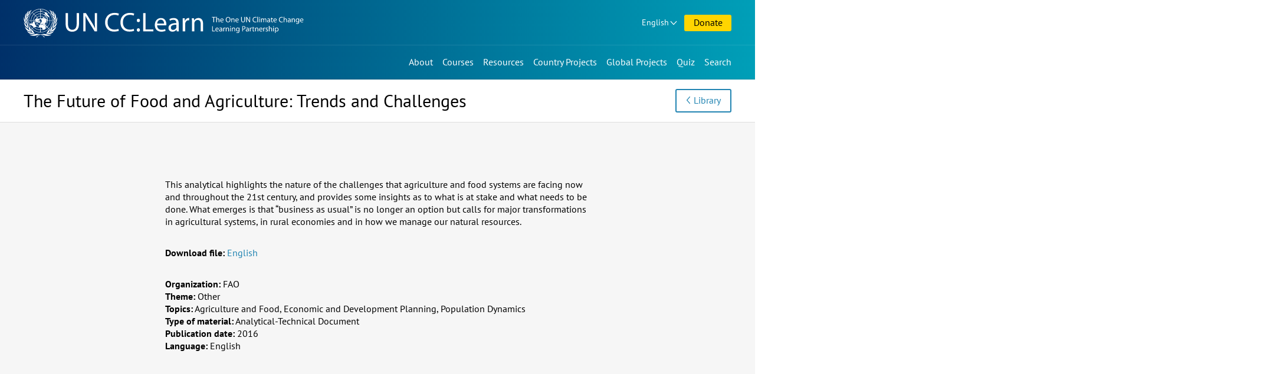

--- FILE ---
content_type: text/html; charset=UTF-8
request_url: https://www.uncclearn.org/resources/library/the-future-of-food-and-agriculture-trends-and-challenges/
body_size: 6521
content:
<!doctype html>
<html class="no-js" lang="en-US">
<head>
	<meta charset="UTF-8">
	<meta name="viewport" content="width=device-width, initial-scale=1">
	<title>The Future of Food and Agriculture: Trends and Challenges &#8211; Knowledge Sharing Platform</title>
<meta name='robots' content='max-image-preview:large' />
	<style>img:is([sizes="auto" i], [sizes^="auto," i]) { contain-intrinsic-size: 3000px 1500px }</style>
	<meta name="description" content="" />
<meta property="og:title" content="The Future of Food and Agriculture: Trends and Challenges" />
<meta property="og:type" content="article" />
<meta property="og:url" content="https://www.uncclearn.org/resources/library/the-future-of-food-and-agriculture-trends-and-challenges/" />
<meta property="og:description" content="" />
<meta name="twitter:card" content="summary">
<meta name="twitter:title" content="The Future of Food and Agriculture: Trends and Challenges">
<meta name="twitter:url" content="https://www.uncclearn.org/resources/library/the-future-of-food-and-agriculture-trends-and-challenges/">
<meta name="twitter:description" content="">
<style id='classic-theme-styles-inline-css' type='text/css'>
/*! This file is auto-generated */
.wp-block-button__link{color:#fff;background-color:#32373c;border-radius:9999px;box-shadow:none;text-decoration:none;padding:calc(.667em + 2px) calc(1.333em + 2px);font-size:1.125em}.wp-block-file__button{background:#32373c;color:#fff;text-decoration:none}
</style>
<style id='global-styles-inline-css' type='text/css'>
:root{--wp--preset--aspect-ratio--square: 1;--wp--preset--aspect-ratio--4-3: 4/3;--wp--preset--aspect-ratio--3-4: 3/4;--wp--preset--aspect-ratio--3-2: 3/2;--wp--preset--aspect-ratio--2-3: 2/3;--wp--preset--aspect-ratio--16-9: 16/9;--wp--preset--aspect-ratio--9-16: 9/16;--wp--preset--color--black: #000000;--wp--preset--color--cyan-bluish-gray: #abb8c3;--wp--preset--color--white: #ffffff;--wp--preset--color--pale-pink: #f78da7;--wp--preset--color--vivid-red: #cf2e2e;--wp--preset--color--luminous-vivid-orange: #ff6900;--wp--preset--color--luminous-vivid-amber: #fcb900;--wp--preset--color--light-green-cyan: #7bdcb5;--wp--preset--color--vivid-green-cyan: #00d084;--wp--preset--color--pale-cyan-blue: #8ed1fc;--wp--preset--color--vivid-cyan-blue: #0693e3;--wp--preset--color--vivid-purple: #9b51e0;--wp--preset--gradient--vivid-cyan-blue-to-vivid-purple: linear-gradient(135deg,rgba(6,147,227,1) 0%,rgb(155,81,224) 100%);--wp--preset--gradient--light-green-cyan-to-vivid-green-cyan: linear-gradient(135deg,rgb(122,220,180) 0%,rgb(0,208,130) 100%);--wp--preset--gradient--luminous-vivid-amber-to-luminous-vivid-orange: linear-gradient(135deg,rgba(252,185,0,1) 0%,rgba(255,105,0,1) 100%);--wp--preset--gradient--luminous-vivid-orange-to-vivid-red: linear-gradient(135deg,rgba(255,105,0,1) 0%,rgb(207,46,46) 100%);--wp--preset--gradient--very-light-gray-to-cyan-bluish-gray: linear-gradient(135deg,rgb(238,238,238) 0%,rgb(169,184,195) 100%);--wp--preset--gradient--cool-to-warm-spectrum: linear-gradient(135deg,rgb(74,234,220) 0%,rgb(151,120,209) 20%,rgb(207,42,186) 40%,rgb(238,44,130) 60%,rgb(251,105,98) 80%,rgb(254,248,76) 100%);--wp--preset--gradient--blush-light-purple: linear-gradient(135deg,rgb(255,206,236) 0%,rgb(152,150,240) 100%);--wp--preset--gradient--blush-bordeaux: linear-gradient(135deg,rgb(254,205,165) 0%,rgb(254,45,45) 50%,rgb(107,0,62) 100%);--wp--preset--gradient--luminous-dusk: linear-gradient(135deg,rgb(255,203,112) 0%,rgb(199,81,192) 50%,rgb(65,88,208) 100%);--wp--preset--gradient--pale-ocean: linear-gradient(135deg,rgb(255,245,203) 0%,rgb(182,227,212) 50%,rgb(51,167,181) 100%);--wp--preset--gradient--electric-grass: linear-gradient(135deg,rgb(202,248,128) 0%,rgb(113,206,126) 100%);--wp--preset--gradient--midnight: linear-gradient(135deg,rgb(2,3,129) 0%,rgb(40,116,252) 100%);--wp--preset--font-size--small: 13px;--wp--preset--font-size--medium: 20px;--wp--preset--font-size--large: 36px;--wp--preset--font-size--x-large: 42px;--wp--preset--spacing--20: 0.44rem;--wp--preset--spacing--30: 0.67rem;--wp--preset--spacing--40: 1rem;--wp--preset--spacing--50: 1.5rem;--wp--preset--spacing--60: 2.25rem;--wp--preset--spacing--70: 3.38rem;--wp--preset--spacing--80: 5.06rem;--wp--preset--shadow--natural: 6px 6px 9px rgba(0, 0, 0, 0.2);--wp--preset--shadow--deep: 12px 12px 50px rgba(0, 0, 0, 0.4);--wp--preset--shadow--sharp: 6px 6px 0px rgba(0, 0, 0, 0.2);--wp--preset--shadow--outlined: 6px 6px 0px -3px rgba(255, 255, 255, 1), 6px 6px rgba(0, 0, 0, 1);--wp--preset--shadow--crisp: 6px 6px 0px rgba(0, 0, 0, 1);}:where(.is-layout-flex){gap: 0.5em;}:where(.is-layout-grid){gap: 0.5em;}body .is-layout-flex{display: flex;}.is-layout-flex{flex-wrap: wrap;align-items: center;}.is-layout-flex > :is(*, div){margin: 0;}body .is-layout-grid{display: grid;}.is-layout-grid > :is(*, div){margin: 0;}:where(.wp-block-columns.is-layout-flex){gap: 2em;}:where(.wp-block-columns.is-layout-grid){gap: 2em;}:where(.wp-block-post-template.is-layout-flex){gap: 1.25em;}:where(.wp-block-post-template.is-layout-grid){gap: 1.25em;}.has-black-color{color: var(--wp--preset--color--black) !important;}.has-cyan-bluish-gray-color{color: var(--wp--preset--color--cyan-bluish-gray) !important;}.has-white-color{color: var(--wp--preset--color--white) !important;}.has-pale-pink-color{color: var(--wp--preset--color--pale-pink) !important;}.has-vivid-red-color{color: var(--wp--preset--color--vivid-red) !important;}.has-luminous-vivid-orange-color{color: var(--wp--preset--color--luminous-vivid-orange) !important;}.has-luminous-vivid-amber-color{color: var(--wp--preset--color--luminous-vivid-amber) !important;}.has-light-green-cyan-color{color: var(--wp--preset--color--light-green-cyan) !important;}.has-vivid-green-cyan-color{color: var(--wp--preset--color--vivid-green-cyan) !important;}.has-pale-cyan-blue-color{color: var(--wp--preset--color--pale-cyan-blue) !important;}.has-vivid-cyan-blue-color{color: var(--wp--preset--color--vivid-cyan-blue) !important;}.has-vivid-purple-color{color: var(--wp--preset--color--vivid-purple) !important;}.has-black-background-color{background-color: var(--wp--preset--color--black) !important;}.has-cyan-bluish-gray-background-color{background-color: var(--wp--preset--color--cyan-bluish-gray) !important;}.has-white-background-color{background-color: var(--wp--preset--color--white) !important;}.has-pale-pink-background-color{background-color: var(--wp--preset--color--pale-pink) !important;}.has-vivid-red-background-color{background-color: var(--wp--preset--color--vivid-red) !important;}.has-luminous-vivid-orange-background-color{background-color: var(--wp--preset--color--luminous-vivid-orange) !important;}.has-luminous-vivid-amber-background-color{background-color: var(--wp--preset--color--luminous-vivid-amber) !important;}.has-light-green-cyan-background-color{background-color: var(--wp--preset--color--light-green-cyan) !important;}.has-vivid-green-cyan-background-color{background-color: var(--wp--preset--color--vivid-green-cyan) !important;}.has-pale-cyan-blue-background-color{background-color: var(--wp--preset--color--pale-cyan-blue) !important;}.has-vivid-cyan-blue-background-color{background-color: var(--wp--preset--color--vivid-cyan-blue) !important;}.has-vivid-purple-background-color{background-color: var(--wp--preset--color--vivid-purple) !important;}.has-black-border-color{border-color: var(--wp--preset--color--black) !important;}.has-cyan-bluish-gray-border-color{border-color: var(--wp--preset--color--cyan-bluish-gray) !important;}.has-white-border-color{border-color: var(--wp--preset--color--white) !important;}.has-pale-pink-border-color{border-color: var(--wp--preset--color--pale-pink) !important;}.has-vivid-red-border-color{border-color: var(--wp--preset--color--vivid-red) !important;}.has-luminous-vivid-orange-border-color{border-color: var(--wp--preset--color--luminous-vivid-orange) !important;}.has-luminous-vivid-amber-border-color{border-color: var(--wp--preset--color--luminous-vivid-amber) !important;}.has-light-green-cyan-border-color{border-color: var(--wp--preset--color--light-green-cyan) !important;}.has-vivid-green-cyan-border-color{border-color: var(--wp--preset--color--vivid-green-cyan) !important;}.has-pale-cyan-blue-border-color{border-color: var(--wp--preset--color--pale-cyan-blue) !important;}.has-vivid-cyan-blue-border-color{border-color: var(--wp--preset--color--vivid-cyan-blue) !important;}.has-vivid-purple-border-color{border-color: var(--wp--preset--color--vivid-purple) !important;}.has-vivid-cyan-blue-to-vivid-purple-gradient-background{background: var(--wp--preset--gradient--vivid-cyan-blue-to-vivid-purple) !important;}.has-light-green-cyan-to-vivid-green-cyan-gradient-background{background: var(--wp--preset--gradient--light-green-cyan-to-vivid-green-cyan) !important;}.has-luminous-vivid-amber-to-luminous-vivid-orange-gradient-background{background: var(--wp--preset--gradient--luminous-vivid-amber-to-luminous-vivid-orange) !important;}.has-luminous-vivid-orange-to-vivid-red-gradient-background{background: var(--wp--preset--gradient--luminous-vivid-orange-to-vivid-red) !important;}.has-very-light-gray-to-cyan-bluish-gray-gradient-background{background: var(--wp--preset--gradient--very-light-gray-to-cyan-bluish-gray) !important;}.has-cool-to-warm-spectrum-gradient-background{background: var(--wp--preset--gradient--cool-to-warm-spectrum) !important;}.has-blush-light-purple-gradient-background{background: var(--wp--preset--gradient--blush-light-purple) !important;}.has-blush-bordeaux-gradient-background{background: var(--wp--preset--gradient--blush-bordeaux) !important;}.has-luminous-dusk-gradient-background{background: var(--wp--preset--gradient--luminous-dusk) !important;}.has-pale-ocean-gradient-background{background: var(--wp--preset--gradient--pale-ocean) !important;}.has-electric-grass-gradient-background{background: var(--wp--preset--gradient--electric-grass) !important;}.has-midnight-gradient-background{background: var(--wp--preset--gradient--midnight) !important;}.has-small-font-size{font-size: var(--wp--preset--font-size--small) !important;}.has-medium-font-size{font-size: var(--wp--preset--font-size--medium) !important;}.has-large-font-size{font-size: var(--wp--preset--font-size--large) !important;}.has-x-large-font-size{font-size: var(--wp--preset--font-size--x-large) !important;}
:where(.wp-block-post-template.is-layout-flex){gap: 1.25em;}:where(.wp-block-post-template.is-layout-grid){gap: 1.25em;}
:where(.wp-block-columns.is-layout-flex){gap: 2em;}:where(.wp-block-columns.is-layout-grid){gap: 2em;}
:root :where(.wp-block-pullquote){font-size: 1.5em;line-height: 1.6;}
</style>
<link rel='stylesheet' id='ksp-theme-css' href='https://www.uncclearn.org/wp-content/themes/ksp-theme/style.css?ver=1764321684' type='text/css' media='all' />
<link rel="canonical" href="https://www.uncclearn.org/resources/library/the-future-of-food-and-agriculture-trends-and-challenges/" />
<meta name="viewport" content="width=device-width, minimum-scale=1" />	<script>
		document.documentElement.classList.remove("no-js");
	</script>
	<link rel="icon" type="image/x-icon" href="https://www.uncclearn.org/wp-content/themes/ksp-theme/img/favicon.ico" />
	<link rel="icon" type="image/png" sizes="32x32" href="https://www.uncclearn.org/wp-content/themes/ksp-theme/img/favicon-32x32.png"/>
	<link rel="icon" type="image/png" sizes="16x16" href="https://www.uncclearn.org/wp-content/themes/ksp-theme/img/favicon-16x16.png"/>
	<link rel="apple-touch-icon" sizes="180x180" href="https://www.uncclearn.org/wp-content/themes/ksp-theme/img/apple-touch-icon.png"/>
</head>

<body class="wp-singular publication-template-default single single-publication postid-16355 wp-theme-ksp-theme">
	<a class="skip-link" href="#content">Skip to content</a>

	<header id="top-navs">

		<div class="wrapper">

			<div id="logo">
									<p class="site-title">
						<a href="https://www.uncclearn.org/" rel="home">
							<span class="site-name sr-only">Knowledge Sharing Platform</span>
							<img alt="UN CC:Learn" src="https://www.uncclearn.org/wp-content/themes/ksp-theme/img/logo_header_en.svg">
						</a>
					</p>
								</div>

			<div id="top-top-navs-wrapper">

				<button id="language-dropdown-toggle" class="dropdown-toggle desktop-only button dropdown" aria-controls="language-dropdown-nav" aria-expanded="false" aria-haspopup="true">
				English				</button>

				<nav id="language-dropdown-nav" class="dropdown-box" aria-label="Language switcher">
					<ul>
						<li
						 class="current-lang-item"						><a href="/">English</a></li>
						<li
												><a href="/es/">Español</a></li>
						<li
												><a href="/fr/">Français</a></li>
					</ul>
				</nav>

				<button id="menu-toggle" class="mobile-only button" aria-controls="top-navs-wrapper" aria-expanded="false" aria-haspopup="true" aria-label="Navigation collapsed">Menu</button>

								<a href="/donate/" id="donations" class="button">Donate</a>
				
				
				
			</div>

			<div id="top-navs-wrapper" class="toggleable-only-on-mobile" >
				<nav id="langnav" aria-label="Language switcher" class="mobile-only">
					<ul>
						<li
						 class="current-lang-item"						><a href="/">English</a></li>
						<li
												><a href="/es/">Español</a></li>
						<li
												><a href="/fr/">Français</a></li>
					</ul>
				</nav>

				<nav id="mainnav" aria-label="Main menu">
					<div class="menu-main-menu-container"><ul id="primary-menu" class="menu"><li id="menu-item-9" class="menu-item menu-item-type-post_type menu-item-object-page menu-item-9"><a href="https://www.uncclearn.org/about/">About</a></li>
<li id="menu-item-38" class="menu-item menu-item-type-custom menu-item-object-custom menu-item-38"><a href="https://unccelearn.org/courses/?lang=en&#038;language=en">Courses</a></li>
<li id="menu-item-15" class="menu-item menu-item-type-post_type menu-item-object-page menu-item-15"><a href="https://www.uncclearn.org/resources/">Resources</a></li>
<li id="menu-item-21" class="menu-item menu-item-type-post_type menu-item-object-page menu-item-21"><a href="https://www.uncclearn.org/country-projects/">Country Projects</a></li>
<li id="menu-item-27" class="menu-item menu-item-type-post_type menu-item-object-page menu-item-27"><a href="https://www.uncclearn.org/global-projects/">Global Projects</a></li>
<li id="menu-item-31571" class="menu-item menu-item-type-post_type menu-item-object-quiz menu-item-31571"><a href="https://www.uncclearn.org/quiz/test-your-climate-change-iq/">Quiz</a></li>
</ul></div>				</nav>

				<button id="search-toggle" aria-controls="search-bar" aria-expanded="false" aria-haspopup="true" aria-label="Search bar collapsed" data-action="toggle-drawer">Search</button>

				<div id="search-bar" class="toggleable hidden" role="search">

					<form role="search" method="get" class="search-form" action="https://www.uncclearn.org/">
				<label>
					<span class="screen-reader-text">Search for:</span>
					<input type="search" class="search-field" placeholder="Search &hellip;" value="" name="s" />
				</label>
				<input type="submit" class="search-submit" value="Search" />
			</form>
				</div>

			</div>

		</div>

	</header>

	<main id="content">
	
<article id="post-16355" class="post-16355 publication type-publication status-publish hentry">
	<header id="page-header">
		<div class="wrapper">
			<div class="title">
				<h1 class="entry-title">The Future of Food and Agriculture: Trends and Challenges</h1>			</div>
			<div class="buttons"><a class="button back" href="/resources/library/">Library</a></div>
		</div>
	</header>

	<div class="entry-content">
		<div class="wrapper">

					<div class="description"><p>This analytical highlights the nature of the challenges that agriculture and food systems are facing now and throughout the 21st century, and provides some insights as to what is at stake and what needs to be done. What emerges is that “business as usual” is no longer an option but calls for major transformations in agricultural systems, in rural economies and in how we manage our natural resources.</p>
</div>
		
					<p class="files">
				<span class="label">Download file:</span>
				<span class="data"><a href="https://www.uncclearn.org/wp-content/uploads/library/faoreport.pdf">English</a></span>
			</p>
		
		

			<div class="info">

							<p class="organization">
					<span class="label">Organization:</span>
					<span class="data">FAO</span>
				</p>
			
							<p class="theme">
					<span class="label">Theme:</span>
					<span class="data">Other</span>
				</p>
			
							<p class="theme">
					<span class="label">Topics:</span>
					<span class="data">Agriculture and Food, Economic and Development Planning, Population Dynamics</span>
				</p>
			
							<p class="type">
					<span class="label">Type of material:</span>
					<span class="data">Analytical-Technical Document</span>
				</p>
			
							<p class="year">
					<span class="label">Publication date:</span>
					<span class="data">2016</span>
				</p>
			
							<p class="theme">
					<span class="label">Language:</span>
					<span class="data">English</span>
				</p>
			
			</div>
		</div>
	</div>

	<footer class="share-links"><div class="wrapper"><h2>Share this page</h2><a class="fb" href="https://www.facebook.com/sharer.php?u=https://www.uncclearn.org/resources/library/the-future-of-food-and-agriculture-trends-and-challenges/" rel="noopener" target="_blank"><span>Facebook</span></a><a class="tt" href="https://twitter.com/intent/tweet?url=https://www.uncclearn.org/resources/library/the-future-of-food-and-agriculture-trends-and-challenges/&text=The%20Future%20of%20Food%20and%20Agriculture%3A%20Trends%20and%20Challenges" rel="noopener" target="_blank"><span>X&nbsp;&nbsp;&nbsp;&nbsp;</span></a><a class="li" href="https://www.linkedin.com/shareArticle?mini=true&url=https://www.uncclearn.org/resources/library/the-future-of-food-and-agriculture-trends-and-challenges/&title=The%20Future%20of%20Food%20and%20Agriculture%3A%20Trends%20and%20Challenges" rel="noopener" target="_blank"><span>LinkedIn</span></a><a class="wa" href="https://api.whatsapp.com/send?text=https://www.uncclearn.org/resources/library/the-future-of-food-and-agriculture-trends-and-challenges/" rel="noopener" target="_blank"><span>WhatsApp</span></a><a class="mail" href="/cdn-cgi/l/email-protection#[base64]" rel="noopener" target="_blank"><span>Email</span></a></div></footer>
</article>




<aside class="related three-sections">
	<div class="wrapper">

			<div class="related-courses">
			<h2>Related Courses</h2>
							<div class="item">
					<div class="content">
						<h3><a href="https://www.uncclearn.org/courses/developing-skills-for-women-leadership-in-climate-action/">Developing Skills for Women Leadership in Climate Action</a></h3>						<p class="type">Self-paced course</p>
					</div>
				</div>
								<div class="item">
					<div class="content">
						<h3><a href="https://www.uncclearn.org/courses/convention-on-long-range-transboundary-air-pollution/">Convention on Long-range Transboundary Air Pollution</a></h3>						<p class="type">Self-paced course</p>
					</div>
				</div>
								<div class="item">
					<div class="content">
						<h3><a href="https://www.uncclearn.org/courses/how-to-prevent-e-waste/">How to prevent e-waste?</a></h3>						<p class="type">Self-paced course</p>
					</div>
				</div>
							<a class="link front" href="/courses/">See All Courses</a>
		</div>
		

			<div class="related-news">
			<h2>Related News</h2>
							<div class="item">
					<div class="content">
						<h3><a href="https://www.uncclearn.org/news/un-cclearn-launches-its-2024-online-annual-report/">UN CC:Learn Launches its 2024 Online Annual Report</a></h3>						<p class="date">1 September 2025</p>
					</div>
				</div>
								<div class="item">
					<div class="content">
						<h3><a href="https://www.uncclearn.org/news/ghana-launches-its-2023-climate-change-and-green-economy-week/">Ghana Launches its 2023 Climate Change and Green Economy Week</a></h3>						<p class="date">8 March 2023</p>
					</div>
				</div>
								<div class="item">
					<div class="content">
						<h3><a href="https://www.uncclearn.org/news/no-borders-for-climate-action-connecting-youth-across-continents-for-a-greener-future/">No Borders for Climate Action: Connecting Youth Across Continents for a Greener Future</a></h3>						<p class="date">31 October 2025</p>
					</div>
				</div>
							<a class="link front" href="/news/">See All News</a>
		</div>
		
			<div class="related-story">
			<h2>Related Stories</h2>
							<div class="item">
					<div class="content">
						<h3><a href="https://www.uncclearn.org/stories/we-must-shift-from-engaging-youth-as-passive-recipients-to-key-stakeholders-actively-driving-climate-action-meet-reuben-sapetulu-the-first-young-leader-of-the-youth-clima/">‘We must shift from engaging youth as passive recipients to key stakeholders actively driving climate action.’ – Meet Reuben Sapetulu, the first young leader of the Youth Climate Dialogue Program</a></h3>						<p class="date">5 November 2024</p>
					</div>
				</div>
								<div class="item">
					<div class="content">
						<h3><a href="https://www.uncclearn.org/stories/a-generation-of-young-people-to-reduce-carbon-footprints/">A Generation of Young People to Reduce Carbon Footprints</a></h3>						<p class="date">26 May 2023</p>
					</div>
				</div>
								<div class="item">
					<div class="content">
						<h3><a href="https://www.uncclearn.org/stories/mainstreaming-gender-across-climate-action-in-the-philippines/">Mainstreaming Gender across Climate Action in the Philippines</a></h3>						<p class="date">15 April 2023</p>
					</div>
				</div>
							<a class="link front" href="/stories/">See All Stories</a>
		</div>
		
	</div>
</aside>

<!-- Fetched from cache -->

	</main>

	<footer id="footer">
		<div class="wrapper">

			<div class="connect">
				<div class="subscribe">
					<h2>Subscribe our Newsletter</h2>
					<form class="subscribe-form" action="https://www.uncclearn.org/newsletter/" method="post">
						<label><span class="sr-only">Insert your email</span>
							<input placeholder="Insert your email" type="email" value="" size="25" name="email">
						</label>
						<input type="hidden" id="_wpnonce" name="_wpnonce" value="590ce9d32c" /><input type="hidden" name="_wp_http_referer" value="/resources/library/the-future-of-food-and-agriculture-trends-and-challenges/" />						<input type="submit" value="Subscribe">
					</form>
				</div>
				<div class="social">
					<h2>Follow us</h2>
					<ul>
						<li class="fb"><a href="https://www.facebook.com/uncclearn" target="_blank" rel="noopener noreferrer">Facebook</a></li>
						<li class="tt"><a href="https://twitter.com/uncclearn" target="_blank" rel="noopener noreferrer">X&nbsp;&nbsp;&nbsp;&nbsp;</a></li>
						<li class="yt"><a href="https://www.youtube.com/c/UncclearnOrg" target="_blank" rel="noopener noreferrer">Youtube</a></li>
						<li class="fl"><a href="https://www.flickr.com/photos/146345277@N06/albums" target="_blank" rel="noopener noreferrer">Flickr</a></li>
						<li class="ins"><a href="https://www.instagram.com/un_climatechange_learn/" target="_blank" rel="noopener noreferrer">Instagram</a></li>
						<li class="li"><a href="https://www.linkedin.com/company/un-cc-learn" target="_blank" rel="noopener noreferrer">LinkedIn</a></li>
					</ul>
				</div>
			</div>

			<div class="credits">
				<div class="support">
					<h2>With support by</h2>
					<a href="https://www.eda.admin.ch/sdc"><img width="280" height="125" alt="Swiss Agency for Development and Cooperation SDC" src="https://www.uncclearn.org/wp-content/themes/ksp-theme/img/logo_swiss.svg"></a>
				</div>
			</div>
		</div>
		<div class="members">
					<a class="button front" href="/members/">Member Area Login</a>
				</div>
	</footer>

<script data-cfasync="false" src="/cdn-cgi/scripts/5c5dd728/cloudflare-static/email-decode.min.js"></script><script type="speculationrules">
{"prefetch":[{"source":"document","where":{"and":[{"href_matches":"\/*"},{"not":{"href_matches":["\/wp\/wp-*.php","\/wp\/wp-admin\/*","\/wp-content\/uploads\/*","\/wp-content\/*","\/wp-content\/plugins\/*","\/wp-content\/themes\/ksp-theme\/*","\/*\\?(.+)"]}},{"not":{"selector_matches":"a[rel~=\"nofollow\"]"}},{"not":{"selector_matches":".no-prefetch, .no-prefetch a"}}]},"eagerness":"conservative"}]}
</script>
<script type="text/javascript" src="https://www.uncclearn.org/wp/wp-includes/js/jquery/jquery.min.js?ver=3.7.1" id="jquery-core-js"></script>
<script type="text/javascript" id="ksp-theme-js-extra">
/* <![CDATA[ */
var myAjax = {"ajaxurl":"https:\/\/www.uncclearn.org\/wp\/wp-admin\/admin-ajax.php"};
/* ]]> */
</script>
<script type="text/javascript" src="https://www.uncclearn.org/wp-content/themes/ksp-theme/js/main.js?ver=1764321684" id="ksp-theme-js"></script>
<script type="text/javascript" src="https://www.uncclearn.org/wp-content/themes/ksp-theme/js/scrollnav.min.js?ver=3.0.1" id="scrollnav-js"></script>
<script async src="https://www.googletagmanager.com/gtag/js?id=UA-6314706-5"></script>
<script>
  window.dataLayer = window.dataLayer || [];
  function gtag(){dataLayer.push(arguments);}
  gtag('js', new Date());

  gtag('config', 'UA-6314706-5');
</script>
<script defer src="https://static.cloudflareinsights.com/beacon.min.js/vcd15cbe7772f49c399c6a5babf22c1241717689176015" integrity="sha512-ZpsOmlRQV6y907TI0dKBHq9Md29nnaEIPlkf84rnaERnq6zvWvPUqr2ft8M1aS28oN72PdrCzSjY4U6VaAw1EQ==" data-cf-beacon='{"version":"2024.11.0","token":"e41ac66248a048f68b34b958fad226eb","r":1,"server_timing":{"name":{"cfCacheStatus":true,"cfEdge":true,"cfExtPri":true,"cfL4":true,"cfOrigin":true,"cfSpeedBrain":true},"location_startswith":null}}' crossorigin="anonymous"></script>
</body>
</html>


--- FILE ---
content_type: image/svg+xml
request_url: https://www.uncclearn.org/wp-content/themes/ksp-theme/img/logo_header_en.svg
body_size: 26030
content:
<?xml version="1.0" encoding="utf-8"?>
<!-- Generator: Adobe Illustrator 25.2.0, SVG Export Plug-In . SVG Version: 6.00 Build 0)  -->
<svg version="1.1" id="Layer_1" xmlns="http://www.w3.org/2000/svg" xmlns:xlink="http://www.w3.org/1999/xlink" x="0px" y="0px"
	 viewBox="0 0 450 38" style="enable-background:new 0 0 450 38;" xml:space="preserve">
<style type="text/css">
	.st0{fill:#FFFFFF;}
</style>
<g>
	<path class="st0" d="M5.4977,8.4049c0.0359,0,0.0359-0.0362,0.0726-0.0362c0.5823-0.539,1.3472-0.9694,1.9295-1.4723
		c0.2185-0.1794,0.4004-0.395,0.5823-0.6106c0.7282-0.8616,1.3105-1.8311,2.0746-2.6927c-0.5464,0.251-1.0553,0.539-1.565,0.8255
		C8.0821,4.7065,7.609,5.0292,7.2086,5.3888C6.809,5.789,6.4767,6.2497,6.2252,6.7532C5.8877,7.2583,5.6422,7.8172,5.4977,8.4049z
		 M3.7135,12.4628c0.3675-0.5789,0.8218-1.0994,1.3472-1.5439c0.2545-0.2156,0.5464-0.4312,0.8008-0.6468
		c0.8008-0.646,1.529-1.3645,2.1113-2.1907c0.4229-0.5678,0.7776-1.1821,1.0553-1.8311c-0.0359,0-0.0359,0.0354-0.0726,0.0354
		c-0.1452,0.144-0.2911,0.288-0.473,0.4312C7.9361,7.2191,7.2812,7.6149,6.6623,8.0099c-0.8375,0.539-1.4924,1.2928-2.0387,2.119
		c0.0367-0.5028,0.2919-0.934,0.4371-1.4006c0.1452-0.4666,0.2185-0.9694,0.3278-1.5084c0.1819-1.0056,0.5464-1.9396,1.0194-2.658
		C5.3151,5.2802,4.551,6.3582,4.0413,7.6511c-0.2545,0.6822-0.473,1.4361-0.4004,2.2977
		C3.7135,10.7388,3.8594,11.6012,3.7135,12.4628z M2.6949,17.7058c0.0726-0.8978,0.473-1.5084,0.8734-2.119
		c0.4004-0.5744,0.8734-1.1127,1.2738-1.6871c0.4004-0.5752,0.7282-1.2574,1.0553-1.9034c0.3645-0.6468,0.6556-1.329,0.9834-1.9751
		c-0.0367-0.0362-0.0726,0.0354-0.0726,0.0354l-0.0733,0.0724c-0.9101,0.8978-1.9287,1.7595-2.8388,2.6927
		c-0.583,0.6106-0.7649,1.473-1.0553,2.407c-0.0374-0.5035,0.1085-0.9702,0.2178-1.4368c0.1168-0.4341,0.1774-0.8801,0.1819-1.329
		c0-0.4666-0.0367-0.9333-0.1093-1.4006C3.0219,9.7701,3.0219,8.3687,3.4949,7.4C3.2038,7.6865,2.986,8.0099,2.7675,8.3687
		c-0.619,1.0056-1.0194,2.3346-1.0927,3.8431c-0.0359,1.0772,0.1826,1.9751,0.4004,2.8722c0.2185,0.8624,0.4371,1.724,0.619,2.6219
		H2.6949z M18.4194,17.347c0.0374,0.0362,0.1459,0.0362,0.1826,0c0.1093-0.0716-0.0367-0.2156,0-0.2872h-0.0367
		c-0.0359,0.1078-0.1093,0.1794-0.1452,0.288L18.4194,17.347z M6.4804,13.8273c-0.2185,1.0056-0.3278,2.119-0.3278,3.3041
		c0,1.185,0.1819,2.2623,0.4371,3.2325c0.2552,0.9702,0.5823,1.8673,0.9827,2.6927c0.8008,1.6879,1.8561,3.053,3.094,4.2735
		s2.6943,2.2268,4.4053,2.9807c1.7109,0.7546,3.6763,1.2928,6.1147,1.2928c2.4025,0,4.4053-0.539,6.1162-1.2921
		c1.7109-0.7546,3.1666-1.7602,4.4045-2.9814s2.2932-2.5849,3.094-4.2735c0.8008-1.6517,1.3472-3.5906,1.3838-5.9252
		c0.0726-2.4063-0.5097-4.3813-1.2379-6.1046c-0.3637-0.8624-0.8375-1.617-1.3472-2.3346
		c-1.4924-2.1545-3.4944-3.8785-6.0061-5.0635c-1.6742-0.79-3.6404-1.329-5.9702-1.4006h-0.8727
		c-3.5311,0.144-6.188,1.2567-8.336,2.7651c-2.1869,1.5262-3.912,3.6127-4.9875,6.033c-0.4004,0.8986-0.7275,1.7964-0.946,2.8013
		L6.4804,13.8273z M10.6664,26.684c-1.0553-0.9694-2.002-2.2623-2.6936-3.7707c-0.7282-1.4723-1.2379-3.2325-1.3472-5.243v-0.6106
		h2.5125c0.0359,1.3645,0.2545,2.5141,0.6182,3.5551c-0.0726,0-0.1452,0-0.1819,0.0362c-0.0726-0.0362-0.1452-0.0724-0.2185-0.144
		C9.2825,20.4355,9.32,20.3277,9.174,20.3638c-0.0359,0-0.0726,0.0354-0.1452,0.0716c-0.0726,0.0354-0.1459,0-0.1819,0.0354
		c0,0.0724,0.0359,0.0724,0.0359,0.1078S8.8103,20.651,8.7736,20.651H8.701c-0.0359,0-0.1093,0.0716-0.1452,0.0716
		c-0.0733,0-0.0733-0.0716-0.1459-0.144c0-0.0354,0.0726,0,0.0726-0.0354c0-0.144-0.0726-0.288-0.2178-0.251
		c-0.0374,0.0354,0,0.1071-0.0374,0.1432c-0.0718,0-0.0718-0.0362-0.1085-0.0716c-0.0389,0.003-0.0696,0.0332-0.0726,0.0716
		c0,0.0716,0.0726,0.0716,0.1093,0.1078c0.0359,0,0.0359-0.0362,0.0726-0.0362c0.0726,0,0.1452,0,0.1452,0.0362
		c-0.0726,0.0354-0.1452,0-0.2545,0.0354c-0.1459,0.0362-0.1459,0.2156-0.2919,0.251c-0.0726,0-0.1085,0-0.1452-0.0354
		c-0.0359,0.0362-0.0726,0.0716-0.0726,0.144c0.0367,0.1078,0.2185,0,0.2185-0.0362c0,0.2156,0.0359,0.4666,0.1093,0.6822
		c0,0.0362,0,0.0716-0.0374,0.1078c-0.0718-0.0716,0-0.1794-0.0718-0.2156c-0.0367,0-0.0367,0.0362-0.1093,0.0362
		c0-0.0716,0-0.144,0.0359-0.1794c-0.0359-0.0362-0.0726-0.1078-0.1452-0.1078c-0.1093,0.0354,0,0.251,0.0359,0.3234
		c0,0.0354-0.0726,0-0.0726,0.0716c0,0.1078,0.0367,0.1794,0.1093,0.2156c0,0.1071,0.0726,0.1432,0.1093,0.1794
		c0.0367,0.0716,0,0.1432,0.0367,0.2156c0,0-0.0374,0-0.0733-0.0362c-0.0726,0.1078,0.0367,0.2156,0.1459,0.144
		c0.0359-0.0724-0.0367-0.0724-0.0367-0.1078c0.1093,0.0354,0.1459,0.1432,0.1459,0.251c-0.0733,0-0.0733-0.1078-0.1459-0.0716
		c-0.0367,0.1078,0.0726,0.1794,0.1819,0.1432c0,0.1078,0.0367,0.2156,0.1459,0.251c0.0359,0,0.0359-0.0354,0.0726-0.0354
		c0-0.0716,0.0367-0.1078,0-0.1794c0-0.0362-0.0367-0.0716-0.0367-0.1432v-0.0724c0-0.1432-0.1093-0.2149-0.1452-0.3227
		c0.1093,0.0716,0.1819-0.0369,0.2545-0.1078c0.0367,0.0354,0,0.0716,0.0367,0.1078c0.1093,0.0354,0.1819,0.2149,0.2919,0.2872
		c0.0718,0.0716,0.2904,0.1432,0.3271,0c0.0367-0.0724-0.0367-0.1078,0-0.1794c0.1459,0.0354,0.1093,0.251,0.2545,0.2872
		C9.284,22.4821,9.284,22.5545,9.32,22.5899c0.0726,0.0362,0.1452,0,0.2545,0c0-0.0716-0.0726-0.1794-0.0726-0.2872
		c0.1459,0.0716,0.0367,0.4312,0.2185,0.5021c0.0726,0,0.1452-0.0354,0.2185-0.0354c0.0359,0.0362,0.0726,0.0716,0.0359,0.144
		c0.0367,0.0716,0.1093,0.1794,0.1819,0.2872c0.0367,0.0716,0.1093,0.1078,0.1826,0.1432c0.0726,0.0369,0.1085,0.144,0.1452,0.1802
		c0.0808,0.0354,0.1736,0.0354,0.2545,0c0.0733-0.0362,0.0733-0.1078,0.1459-0.144c0.0726,0.1078,0.0367,0.251,0.1093,0.3596
		c0.0367,0.0716,0.1093,0.1432,0.1452,0.1794c0.1826,0.1794,0.4004,0.2156,0.6556,0.3234c0.1819,0.251,0.4371,0.4666,0.619,0.7177
		L10.6664,26.684z M19.8039,14.4025c-0.0412,0.0768-0.1048,0.1388-0.1826,0.1794c-0.0359,0-0.0726-0.0362-0.1093,0
		c-0.0726,0.0354-0.0359,0.0716-0.0726,0.1432c-0.0726,0-0.0726-0.0354-0.1093-0.0354s-0.0726,0.0716-0.1452,0.0716
		c-0.0367,0,0.0359,0,0-0.0362c-0.6189-0.6106-1.2746-1.2205-1.8935-1.8673c0.9108-0.79,2.0028-1.4006,3.6411-1.4723v2.4063
		c-0.2545,0.0362-0.5464,0.0716-0.7649,0.1432c-0.0726-0.1432-0.1452-0.0354-0.2185,0.0724
		c-0.0359,0.0716-0.1093,0.1078-0.1093,0.1794v0.1078c0,0.0354-0.0359,0.0354-0.0359,0.0716
		C19.7673,14.3663,19.8039,14.3663,19.8039,14.4025z M18.3475,14.7613c-0.0726-0.0362-0.1452-0.0716-0.2545-0.0362
		c-0.0367,0,0-0.0354-0.0367-0.0354c-0.1452,0-0.2185,0.0354-0.3278,0.0716v-0.0716c-0.0359-0.0362-0.1093-0.0724-0.1452-0.1078
		c-0.1093-0.0716-0.0733-0.144-0.1819-0.1794h-0.0733c-0.0726-0.0362-0.0726-0.0724-0.1452-0.1078
		c-0.1093-0.0362-0.2185-0.0362-0.2919-0.0716c-0.1819,0-0.3637,0.0354-0.473,0.1071c-0.0359,0.0369-0.1093,0.1078-0.1819,0.1078
		c-0.0359,0-0.1093-0.0354-0.1819,0c0.2545-0.5021,0.5823-0.9333,0.9468-1.329c0.5464,0.539,1.1279,1.078,1.6376,1.617
		c-0.1452,0-0.1819,0.1071-0.2911,0.1071C18.3475,14.7975,18.3842,14.7975,18.3475,14.7613z M17.8745,19.6809
		c0.0726-0.1078,0.1452-0.2149,0.1093-0.3588c0.0726-0.0716,0.1819-0.144,0.2545-0.2156l0.1093-0.3234l0.1093-0.1078
		c0.0726,0.1078,0.1452,0.2156,0.2185,0.288c-0.5464,0.5744-1.1653,1.1489-1.7476,1.7233c-0.5089-0.539-0.9827-1.2212-1.2379-2.0467
		c-0.0359-0.144-0.1093-0.3234-0.0726-0.4666c0.1093,0.0716,0.1459,0.1794,0.2919,0.2149c0.1085,0.0362,0.2178,0,0.3637,0
		c0.0359,0,0.1452,0,0.1819,0.0362c0.1452,0.0716,0.0367,0.3234,0.2911,0.288c0.0367-0.0369,0-0.0724,0-0.1085
		c0.1093,0.0362,0.1459,0.1078,0.2185,0.1794c0.0726,0,0.1093,0,0.1093,0.0724c0-0.0724-0.0733-0.0724-0.1093-0.0724
		c-0.1093,0.0724,0,0.144,0.0359,0.1802c0.0733,0.0716,0.1093,0.1794,0.1826,0.1794c0.0359,0,0.0359-0.0362,0.0726-0.0362
		c0.0367,0.0362,0.0367,0.1078,0.0726,0.144c0.1819,0.0354,0.1459-0.144,0.0726-0.2156c0.0367,0,0.0367,0.0362,0.0367,0
		c0.0367-0.1078-0.1093-0.144-0.0726-0.251c0.1093,0,0.1452,0.1071,0.1819,0.1794c0,0.0354-0.0367,0.0354-0.0367,0.0716
		s0.0367,0.0362,0.0367,0.0716c0,0.0362-0.0367,0.0716-0.0367,0.1078c0.0367,0.1078,0.0367,0.1794,0.1459,0.251
		c0,0.0369-0.0367,0.0724-0.0367,0.1078c0.1093,0.1078,0.1826,0.144,0.2545,0.1078H17.8745z M17.7286,19.0348
		c0.1093,0.0716,0.2545,0,0.3645,0.0362l-0.1093,0.1071h-0.0726C17.8738,19.1426,17.7652,19.1426,17.7286,19.0348z M18.3475,18.2086
		c0.0367-0.0716,0.1093-0.251,0.2185-0.2156c0,0.1078-0.0733,0.1802-0.0733,0.288h-0.0359
		C18.4201,18.2441,18.3842,18.2086,18.3475,18.2086z M14.6712,22.1957c0-0.1085,0-0.2518-0.0367-0.3241
		c0-0.0354-0.0726-0.1078-0.1459-0.1794c-0.1085-0.1432-0.2178-0.288-0.2178-0.539c0-0.1071,0.0359-0.2149-0.0367-0.3588
		c0.0726-0.0362,0.1819-0.0716,0.2185-0.1794h0.0726c0-0.0362-0.0367-0.0716-0.0367-0.0716c-0.0726,0-0.0726,0.0354-0.1085,0.0354
		c-0.0359,0-0.0367-0.0716-0.0733-0.0716c-0.0726,0-0.0359,0.1078-0.1093,0.144c-0.0726-0.1078,0.1459-0.1802,0.0374-0.288
		c-0.0374-0.0354-0.0733-0.0354-0.11-0.0716c-0.0359-0.0362-0.0726-0.1432-0.1093-0.2156c0.0367-0.0354,0.0733,0.0362,0.1093,0
		c0.0726-0.1432-0.0726-0.1078-0.0726-0.2149c0-0.0362,0.0726-0.0362,0.0726-0.0724c-0.0359-0.0716-0.0359-0.2156-0.0726-0.251
		c-0.1093,0-0.1819,0.1078-0.2919,0.0716c0-0.0716,0.0374-0.1078,0.0733-0.144h0.1459c0.0726-0.0354,0-0.1071,0-0.1794
		l-0.2185-0.2156c-0.0367-0.0354-0.0367-0.0716-0.0726-0.1071c-0.0733-0.0724-0.1826-0.1078-0.2185-0.2156
		c0-0.1078,0.0726-0.1794,0.0359-0.251c0-0.1085-0.1093-0.144-0.1452-0.2518v-0.1794c0.0726-0.1794,0.473,0,0.5464-0.2156
		c0.0359-0.0716,0-0.144,0-0.1794c0-0.1078,0.0359-0.144,0.0726-0.251c0.0726,0.0354,0.1085,0.0354,0.2178,0.0354
		c0.0733,0,0.1093,0.0362,0.1459,0c0.1093-0.0362,0.0726-0.1078,0.1452-0.1794c-0.0359-0.0724-0.0726-0.1078-0.0726-0.1794h0.6915
		c-0.0359,0.1794-0.0359,0.3588,0.1459,0.3588c0,0.0716-0.0726,0.0716-0.0726,0.1432c-0.0367,0.0724,0.0359,0.1802-0.0367,0.251
		c-0.1452,0-0.1819,0.144-0.3637,0.1085c-0.0733-0.1078-0.2185-0.395-0.3645-0.2156c0,0.0716,0.0726,0.1078,0.0726,0.1794v0.1078
		c0,0.0362,0.0374,0.0362,0.0374,0.0716c0,0.0724-0.0374,0.1078-0.0374,0.1802c0,0.0716,0,0.1794-0.0359,0.2149
		c-0.0726,0-0.0726-0.0716-0.1459-0.0716c-0.2178-0.0354-0.1093,0.288,0,0.3596h0.1459c0.006,0.0118,0.0165,0.0244,0.0262,0.0369
		l0.0105-0.0015c0.0045,0.0089,0.0052,0.0177,0.009,0.0258c0.0509,0.0554,0.1295,0.0982,0.2096,0.0465
		c-0.0374,0.0716,0.0359,0.1794,0.1452,0.1432c0.0367-0.0716-0.0726-0.0716-0.0726-0.1432c0.0726-0.0369,0.2185-0.0724,0.2185-0.144
		c0-0.0362-0.0374-0.0716-0.1093-0.0716s-0.0367,0.0716-0.0733,0.1078c-0.0359,0.0354-0.0726,0-0.1093,0.0354
		c-0.0359-0.1078,0-0.2872,0.0374-0.3588c0.0359,0,0.0718,0.0362,0.1085,0.0716c0.0726-0.0354,0.1093-0.1078,0.1819-0.1078
		c0,0.0724-0.0359,0.1794-0.1093,0.1794c0,0.1078,0.1826,0.0362,0.1826,0c0.0359,0.0724,0.0726,0,0.1093,0
		c0.2911,1.0056,0.7641,1.7956,1.419,2.4786l-1.8561,1.8311c-0.1459-0.0362-0.2919,0-0.4371,0.0362c0-0.0724,0-0.1078,0.0367-0.1794
		c0.0726-0.1078,0.2545-0.0724,0.2919-0.1802c0.0352-0.2156-0.0007-0.3234-0.0007-0.395V22.1957z M13.1422,18.3526
		c0.0359,0.0354,0.1452,0.0716,0.1452,0.1078c0.0367,0.1078-0.1819,0.2149-0.2911,0.1794c-0.0726,0-0.1093-0.0716-0.1459-0.1078
		c-0.0726-0.0362-0.1085-0.0362-0.1452-0.0716c-0.0726-0.4674-0.1459-0.934-0.1459-1.473h1.056c0,0.0724-0.0726,0.144-0.0726,0.1802
		c-0.0367,0.0716,0,0.1432-0.0367,0.2149c-0.0367,0.0724-0.1452,0.0724-0.1819,0.144v0.1432
		c-0.0067,0.0879-0.0314,0.1735-0.0726,0.2518c0,0.0362-0.0733,0.0716-0.0733,0.1078
		C13.0688,18.1732,13.1055,18.3171,13.1422,18.3526z M12.9603,24.565l-0.1826,0.1794c-0.0771-0.0406-0.1407-0.1034-0.1819-0.1794
		C12.7051,24.4934,12.8877,24.4934,12.9603,24.565z M14.3075,16.4491c0.0718-0.1078,0.4363-0.251,0.6549-0.144
		c0.1452,0.0724,0.1452,0.2156,0.2185,0.3596c-0.2552,0.0354-0.583,0-0.8742,0c-0.0367-0.0672-0.0367-0.1484,0-0.2156H14.3075z
		 M15.035,18.1732c-0.0367,0.0354-0.0367,0.0716-0.0367,0.1432c-0.0726-0.0716-0.2178-0.0354-0.2545,0
		c-0.0367-0.1078,0.0367-0.1794,0-0.2872C14.8531,18.1008,14.9257,18.2086,15.035,18.1732z M16.2729,18.3526
		c0-0.0716,0.0726-0.1078,0.1452-0.0716C16.3821,18.3164,16.3455,18.3526,16.2729,18.3526z M17.51,18.7476
		c0.0733,0.0716,0.2185,0.1078,0.1826,0.251C17.6552,18.927,17.51,18.8554,17.51,18.7476z M17.4007,18.5682
		c0.0733,0,0.1093,0.0354,0.1093,0.1078C17.4374,18.676,17.4007,18.6391,17.4007,18.5682z M20.9318,10.9544
		c-1.7468,0.0724-2.9847,0.7184-3.9674,1.5801c-0.5823-0.5744-1.2012-1.1489-1.7476-1.7233
		c1.4198-1.2574,3.1307-2.1907,5.715-2.2985V10.9544z M16.564,12.75l0.1093,0.1078c0,0.0362-0.1452,0.1794-0.1819,0.1794
		c-0.3405,0.3832-0.6332,0.8055-0.8734,1.2567c-0.0367,0.0724-0.0733,0.1802-0.1093,0.2518
		c-0.0367,0.0362-0.0733,0.0362-0.1093,0.0716l-0.1093,0.1078c-0.0367,0.0362-0.1093,0-0.1459,0.0362
		c-0.0726,0.0354-0.1819,0.0716-0.1819,0.1432c0,0.144,0.2911,0.0369,0.4004,0c-0.0367,0.1078-0.1093,0.0724-0.1819,0.1078
		l-0.2185,0.1078c-0.0733,0.0362-0.1459,0.1078-0.2185,0.1078s-0.1459-0.0354-0.2185-0.0354
		c-0.1452,0.0354-0.1819,0.2149-0.2545,0.3588c-0.0367,0.0716-0.1093,0.1078-0.1459,0.1794c0,0.144-0.1452,0.2156-0.1819,0.3234
		c-0.0367,0.0362-0.0367,0.1794-0.0367,0.251c0,0.0724,0.0367,0.1078,0.0367,0.1802s-0.1093,0.1794-0.1819,0.2149
		c-0.0726,0.0369-0.2185,0-0.3278,0h-0.9101c0.1093-2.5495,1.0927-4.2012,2.4025-5.5656L16.564,12.75z M12.0502,16.6647H9.5377
		c0.0374-1.724,0.4371-3.1601,1.0194-4.4175c0.583-1.2205,1.3472-2.3339,2.2573-3.2317l1.7835,1.7595
		C13.2148,12.2111,12.1954,13.9713,12.0502,16.6647z M11.1761,19.6809c0,0.1078-0.0726,0.1794-0.0726,0.251
		c0,0.0724,0.0726,0.144,0.0726,0.1802c0,0.1078-0.1093,0.2156-0.0726,0.3234c-0.0726,0.0716-0.1819,0.0716-0.3278,0.1078
		c-0.0726,0-0.1093,0.0354-0.1819,0.0716c-0.1459,0.0354-0.2919,0-0.4004,0c-0.3637-1.0411-0.619-2.1545-0.619-3.5551h2.5117
		c0,0.4666,0.0367,0.8978,0.1093,1.329c-0.0726,0-0.1819-0.0369-0.2911-0.0369c-0.1459,0.0369-0.1459,0.2163-0.2185,0.3596
		c-0.0367,0.0724-0.1452,0.0724-0.1819,0.144c0,0.0354-0.0367,0.0716-0.0367,0.1078c-0.0359,0.0354-0.0359,0.0716-0.0726,0.0716
		c-0.0367,0.0362-0.0367,0.1078-0.0367,0.1794c-0.0359,0.0716-0.1452,0.1794-0.1819,0.288
		C11.1761,19.5731,11.2127,19.6092,11.1761,19.6809z M20.9318,31.1732c-2.2565-0.0362-4.15-0.539-5.7517-1.2574
		c-1.6016-0.7177-2.9847-1.6879-4.186-2.8367l1.7476-1.724c2.002,1.8311,4.4412,3.2325,8.1901,3.3757V31.1732z M20.9318,28.3003
		c-3.6037-0.144-5.9335-1.4723-7.863-3.2325c0.0733-0.0716,0.1459-0.1794,0.2545-0.251c0.0733,0.0354,0.1459,0.1078,0.2193,0.1794
		c0.0726,0.0354,0.1452,0.1432,0.2178,0.1794h0.1459c0.1093,0,0.1452,0.0362,0.2545,0h0.1459
		c0.0546-0.0089,0.1055-0.034,0.1452-0.0716c0.0733,0,0.1093-0.0362,0.1826-0.0362c0.1093-0.0354,0.2178-0.1078,0.2911-0.1432
		c0.0359,0,0.1452,0.0354,0.2185,0c0.0726,0,0.1093-0.0362,0.1452-0.0362c0.0726,0,0.1093,0.0362,0.1459,0.0362
		c0.1452,0,0.2545-0.0724,0.3637-0.144c0.0651-0.0281,0.1175-0.079,0.1459-0.1432c0-0.0724-0.0374-0.144,0-0.1802
		c-0.1093-0.1794-0.2545-0.3588-0.4004-0.539c1.3831,1.0418,3.0573,1.868,5.4239,1.9396
		C20.9318,26.6479,20.9318,27.4748,20.9318,28.3003z M20.9318,25.3912c-1.3097-0.0362-2.4025-0.3234-3.3492-0.7546
		c-0.946-0.4305-1.7468-0.9694-2.4384-1.6517l1.7468-1.724c0.7649,0.7184,1.7109,1.2574,2.9488,1.5446
		c-0.0726,0.0716-0.1819,0.1078-0.2545,0.1432c-0.0726,0.144-0.2545,0.2156-0.3645,0.3234c0,0.0716-0.0726,0.1078-0.0359,0.2156
		c-0.0427,0.0938-0.0786,0.1898-0.1093,0.288c-0.0726,0.0354-0.1819,0.0354-0.2185,0.1071c0,0.1078,0.0726,0.2156,0.1093,0.288
		c0.1093,0.1787,0.1819,0.3227,0.3278,0.4659c0.0359,0.2156,0.2545,0.3234,0.4363,0.4312c0.0733,0.0362,0.1093,0.1078,0.1459,0.1078
		c0.1093,0.0362,0.2911,0,0.4363,0c0.0367,0,0.0733,0.0362,0.1093,0.0362c0.1819,0.0354,0.3645,0.0354,0.5464,0.0716
		C20.9318,25.355,20.9318,25.3912,20.9318,25.3912z M21.1144,22.3389c-0.1093,0-0.1093,0.0716-0.2185,0.0716
		c-0.1093,0-0.2545-0.0716-0.3645-0.0362c-0.0359,0-0.0726,0.0724-0.1093,0.0724c-1.3831-0.1802-2.3658-0.7546-3.2033-1.473
		c0.5464-0.5744,1.1653-1.1489,1.7109-1.7233c0.619,0.539,1.4931,0.9694,2.7303,0.8255c-0.0367,0.0369-0.0367,0.0724-0.0726,0.1078
		c0.0359,0.0724,0.0726,0.1078,0.0359,0.1802l-0.1085,0.1071c0,0.0369,0.0359,0.0369,0.0359,0.1078
		c-0.0367,0-0.1093-0.0354-0.1452,0c-0.0269-0.0539-0.0644-0.1026-0.1093-0.1432c0.0359-0.0716,0-0.144-0.0733-0.1794
		c-0.0726,0-0.1452,0.0354-0.2545,0.0354c0,0.0724,0.0367,0.1078,0.0726,0.1794c-0.0726,0.0369-0.1093,0-0.1452,0
		c-0.0733,0,0,0.0724-0.0733,0.0724c0.0733-0.288-0.3637-0.1794-0.2178,0c-0.1826,0.0354-0.0733,0.2872,0.1093,0.251
		c0.0726-0.0354,0.0726-0.1432,0.1093-0.1794c0.0359,0.0362,0.1085,0.0716,0.1085,0.144c-0.1085,0.0354-0.2178,0.1432-0.0726,0.2149
		c0.0726,0,0.1093-0.0354,0.1819-0.0354c0.0367-0.0716,0.1093-0.1078,0.1459-0.144c0.1093,0.0362,0.1452-0.0354,0.1819-0.0716
		c0.0367,0.0362,0,0.0716,0,0.1078c-0.1093,0.0362-0.2545,0.0716-0.2919,0.1794c-0.1452-0.0354-0.2904,0-0.2545,0.144
		c0,0.0354,0.0733,0.0716,0.1459,0.0716c0.0726,0.0716,0.0726,0.2156-0.0367,0.251c-0.1452,0-0.2545-0.0354-0.3637,0
		c-0.1459,0.0362-0.1459,0.251-0.1819,0.395c0.0726,0.144-0.0726,0.288,0.0359,0.3596c0.0367,0.0354,0.0733,0,0.1093,0.0354
		s0.0367,0.0724,0.0726,0.1078c0.1093,0,0.1826-0.0716,0.2919-0.0716c0,0,0-0.0716,0.0359-0.0716
		c0.0726-0.0362,0.1819-0.0362,0.2545-0.0362c0.0374,0,0.0374-0.0716,0.0374-0.1078c0.0726-0.0354,0.1085-0.1078,0.1452-0.1794
		c0.0359-0.0354,0.1093-0.0354,0.1452-0.1078c0-0.0354-0.0359-0.0716,0-0.1078c0.0733-0.0354,0.1093,0,0.1459,0
		c0.1093-0.0354,0.1819-0.1794,0.2911-0.1794c0.1093,0,0.0726,0.144,0.1819,0.1794c0.1459,0,0.2919,0.0362,0.3645,0.1078
		c0.0726,0.0362,0.0726,0.144,0.1819,0.1794c0.0726-0.0354,0.0359-0.1794,0-0.2149c0-0.0362,0.0726-0.0362,0.0726-0.0724
		c-0.0367-0.0716-0.1093-0.0716-0.1452-0.1432h-0.0374c-0.0726-0.0716-0.2545-0.0716-0.2919-0.2156
		c0.1826-0.0362,0.4012,0.0716,0.5104,0.144c-0.0367,0.1071,0.0359,0.1432,0.0726,0.2149h0.1093
		c-0.0367,0.1078,0.1452,0.2156,0.2185,0.1078c0.0359,0.0369,0.1093,0,0.1452-0.0354c0.0367-0.144-0.0359-0.2156-0.1452-0.251
		c-0.0367-0.0369,0.0359-0.0724,0.0359-0.1085c0.1459,0,0.1819,0.1078,0.2185,0.1802c0.0726,0,0.1093,0.0354,0.1819,0.0354
		s0.1093-0.1078,0.2185-0.1078c0.0367-0.0716,0.0367-0.1078,0.0726-0.1432c0.0367-0.0362,0.1093-0.0362,0.1459-0.0362
		c0.0726-0.0354,0.0726-0.0716,0.1452-0.0716c0.0659,0,0.0771,0.0665,0.0771,0.1425c0.0112,0.0007,0.0225-0.003,0.0329,0.0007
		c0,0.0362-0.0367,0.0724-0.0367,0.144s0,0.144-0.0733,0.2156c-0.0359,0.0354-0.1093,0.0354-0.1452,0.0716
		c-0.0367,0.0362-0.0726,0.0716-0.1093,0.0716c-0.0367,0.0362-0.1093,0.0362-0.1819,0.0362
		c-0.1093,0.0354-0.1819,0.0716-0.2919,0.0716c0-0.0126-0.0067-0.0251-0.0127-0.0377c-0.0651,0.0096-0.1183,0.0037-0.1459-0.0222
		c-0.3316,0.1336-0.6886,0.2828-1.0785,0.347c-0.0726-0.1432-0.0726-0.3588-0.3278-0.2872c-0.0726,0-0.1093,0.0362-0.1819,0.0716
		c-0.1093,0-0.2185-0.0354-0.3645,0c-0.0359,0.0362-0.217,0.144-0.2545,0.251L21.1144,22.3389z M22.1697,19.7532
		c-0.0367-0.1536-0.0367-0.3138,0-0.4674c0.2185,0.0369,0.0367,0.3234,0.1093,0.4674c0.0367,0.0716,0.1459,0.0354,0.1819,0.0716
		c0,0.0716-0.1819,0.0362-0.1819,0.1432c0,0.0724,0.1093,0.1078,0.0726,0.1802c0,0.0354-0.1093,0.0716-0.1452,0.1071
		s-0.0367,0.1078-0.1093,0.1078s-0.1819-0.0716-0.2545-0.0716c0-0.1078-0.11-0.1432-0.11-0.251
		c0-0.0369-0.0726-0.0369-0.0726-0.0369c0-0.0709,0-0.1432,0.1093-0.1432c0.1093,0.1078,0.1093,0.4312,0.3645,0.3596
		c0.0359-0.0362,0.0359-0.144,0.0359-0.2156s0.0367-0.1078,0.0367-0.144C22.2423,19.8248,22.1697,19.7887,22.1697,19.7532z
		 M22.5701,13.4685c-0.0726,0-0.1093,0.1078-0.1452,0.1432c-0.0367,0-0.0733,0-0.1093,0.0369
		c-0.1093,0.0709-0.2545,0.2141-0.2919,0.2865c0,0.0362,0,0.1078-0.0359,0.144c-0.0367-0.0362,0.0367-0.144,0.0367-0.1794
		c-0.1976-0.0738-0.4079-0.11-0.6189-0.1078v-2.4063c1.6016,0.1078,2.6936,0.6822,3.567,1.4723
		c-0.0726,0.0716-0.1452,0.1794-0.2545,0.1794c-0.0367-0.0716,0.0359-0.0716,0.0359-0.1432c-0.2178,0-0.3271,0.1794-0.4363,0.2872
		c-0.1055,0.0258-0.1886,0.127-0.1444,0.1802c0.003,0,0.0075,0.0074,0.0105,0.0089c0.0187,0.0148,0.0471,0.0266,0.0973,0.0266
		c0.0367,0,0.0367,0.0716,0.0726,0.0354c0.0367,0-0.0359,0.0724-0.0726,0.0724c0-0.0332-0.0599-0.1181-0.0973-0.1344
		c-0.0045-0.003-0.0075-0.0052-0.0105-0.0089h-0.0015c-0.0359,0-0.0726,0.0354-0.1452,0.0354c-0.0367,0,0-0.1078-0.0367-0.1078
		c-0.1093,0.0362-0.1452-0.0362-0.2545,0c-0.0105,0.0155-0.0112,0.0332-0.015,0.0502c0,0.0081-0.0045,0.0148-0.0067,0.0236
		c-0.0067,0.096,0.0576,0.2082,0.0576,0.3212c0.0733,0.1078,0.1459,0,0.2185-0.0362c0.0726-0.0354,0.1459,0,0.1819-0.0716
		c-0.1093,0.1078-0.2185,0.251-0.3637,0.3588c-0.0097,0.0096-0.0195,0.0148-0.0292,0.0222l-0.0075,0.0148
		c-0.0067,0-0.0112,0.0044-0.018,0.0059c-0.0546,0.0421-0.1093,0.0738-0.1647,0.1012l-0.1085,0.1078
		c-0.018,0.017-0.0382,0.0317-0.0599,0.0443c-0.0299,0.0443-0.0576,0.0893-0.0853,0.1351h-0.0015
		c0,0.0118-0.003,0.0207,0.0015,0.0362c-0.1093,0.0716-0.2185,0.251-0.4004,0.1794c-0.0374-0.0362-0.0374-0.0716-0.0733-0.1078
		s-0.0726-0.0362-0.1452-0.0716c-0.0367-0.0362-0.0367-0.0724-0.0726-0.1078c-0.0359-0.0354-0.1826-0.0716-0.2185-0.0716
		c-0.0726,0-0.2185,0.1432-0.2919,0.1432c-0.0726,0-0.1085,0-0.1819-0.0362c0-0.0716,0.0367-0.0716,0.0733-0.0716
		c0.0359-0.0354,0.1093-0.1078,0.1819-0.1432c0.1452-0.0716,0.3637-0.0716,0.4371-0.2156c0.0359-0.0362,0.0726-0.2156,0.0726-0.3234
		C22.7161,13.5046,22.6427,13.4685,22.5701,13.4685z M27.0839,10.775c-0.5823,0.5744-1.1646,1.185-1.7835,1.7595
		c-0.9827-0.8616-2.148-1.5084-3.8948-1.5801V8.5127C23.9899,8.5843,25.6641,9.5538,27.0839,10.775z M21.6967,6.7525
		c0-0.0716-0.1093-0.0716-0.1826-0.0716c-0.0359-0.0354-0.0726-0.0354-0.1085-0.0354V5.6391
		c2.038,0.0716,3.6763,0.539,5.0594,1.2567c-0.0816,0.0421-0.1669,0.0783-0.2545,0.1078c0,0.0716-0.0733,0.1078-0.0733,0.1794
		h-0.0726c-0.0726,0.0716-0.0359,0.1794,0.0367,0.2156c0.0359,0,0.0359-0.0362,0.0726-0.0716
		c0.0367,0.0716,0.1093,0.0716,0.1459,0.1432L26.429,7.578c0.0359,0.0362,0.0726,0.0362,0.1085,0.0716
		c0.0359,0.0354,0.0367,0.1078,0.0733,0.144c0,0.0362,0.0359,0.0362,0.0359,0.0716c0.0726,0.144,0.0367,0.3234,0.1093,0.4666
		c0.0726,0.1078,0.2185,0.0724,0.2545,0.1802v0.251c0,0.0362-0.0359,0.0716-0.0359,0.1078s0.0367,0.1432,0.0367,0.1794
		c0.0359,0.0362,0.0726,0.0362,0.1085,0.1078c0.0419,0.0827,0.0277,0.1971,0.0397,0.2894c0.0576,0.0428,0.1063,0.0871,0.1452,0.1344
		c0.0689-0.0089,0.1489-0.0347,0.1796-0.065c0.0726-0.0354,0.1819-0.1794,0.3637-0.1432c0.0733,0,0.2185,0.1794,0.2919,0.251
		c0.0359,0.0724,0.0726,0.1078,0.1085,0.1802c-0.0726,0.1071-0.2178,0.2149-0.3271,0.3588l-0.3278,0.3234
		c-0.0733-0.1794-0.1093-0.251-0.0733-0.3234c0.0733-0.0362,0.1826,0,0.1826-0.0716c0-0.0362-0.0733-0.144-0.1093-0.144
		c-0.0733,0-0.0733,0.0716-0.0733,0.144c-0.0359-0.0716-0.0726-0.1794-0.1452-0.251c0.0202-0.0923-0.006-0.1883-0.0704-0.2584
		c-0.0127,0.0007-0.0277,0.0066-0.0389,0.0066c-0.0771-0.0148-0.0973-0.0738-0.1063-0.1418l-0.003-0.0022
		c-0.0367-0.0354-0.1452-0.1078-0.1452-0.1078c-0.0367,0-0.1093,0.0724-0.1459,0.0362c-0.0367,0-0.2185-0.2156-0.2185-0.251
		c0-0.0354,0-0.0724-0.0359-0.0724c-0.0733-0.0716-0.1826-0.1794-0.2545-0.2872c-0.0374-0.0362-0.0733-0.0362-0.11-0.0716
		c-0.0359-0.0362-0.0359-0.0716-0.0726-0.1078c-0.0367,0-0.1093,0-0.1452,0.0716c0.0726,0.251,0.2545,0.3234,0.3271,0.5744
		c-0.0726,0-0.1093-0.0354-0.1819,0c-0.0359-0.0354-0.0359-0.1071-0.0359-0.1432c-0.0374-0.0362-0.1093-0.0716-0.1459-0.144
		c0-0.0354,0.0367-0.0354,0.0367-0.0716c-0.0367-0.0716-0.0733-0.1078-0.1093-0.1432c-0.0726,0.0354-0.1819,0.0716-0.1459,0.1432
		c0,0.0716,0.1093,0.0362,0.1459,0.0716c-0.0726,0.0724-0.4004-0.1432-0.3645,0.144c-0.1093,0-0.0726-0.144-0.1452-0.1794
		c-0.0367-0.0362-0.0726,0.0354-0.1093,0.0354c-0.0472-0.0236-0.1003-0.0421-0.1482-0.0657
		c-0.0404,0.0074-0.0756-0.0148-0.1055-0.0473c-1.0014-0.4711-2.157-0.7871-3.5685-0.8203
		c-0.0733-0.3234-0.0733-0.7184-0.0733-1.078c0.0367,0.0369,0.0367-0.0354,0.1093-0.0354
		C21.5875,6.8603,21.7693,6.8957,21.6967,6.7525z M28.8315,10.8828c0-0.0716-0.0726-0.0716-0.0726-0.1078
		c0.1093,0,0.2185,0.0362,0.3278,0.0362c0.0726,0.0354,0.0359,0.1432,0.0726,0.2149c0.0359,0.0369,0.0726,0.0724,0.1093,0.144
		c0.0359,0.0362,0.0726,0.1078,0.1093,0.1432c0.1085,0.0724,0.2545,0.0724,0.3637,0.144c0.0367,0,0.0367,0.0362,0.0726,0.0716
		s0.0726,0.0362,0.1459,0.0716l0.1093,0.1078c0.0726,0.0362,0.1452-0.0354,0.1819,0c0.0726,0,0.1819,0.144,0.2545,0.1794
		c0.0367,0.0362,0.0367,0.0724,0.0726,0.0724c0.0374,0.0354,0.0733,0.0354,0.1093,0.0716c0.0733,0.0716,0.1459,0.2156,0.2185,0.288
		l0.1459,0.1432l0.1452,0.1432v0.1078c0.0367,0.0716,0.2185,0.0716,0.2919,0.0362c0.0726,0,0.1085-0.0724,0.1452-0.0724h0.0726
		c0.1093-0.0354,0.1459-0.1432,0.2185-0.1794c0.5763,1.3165,0.8854,2.7319,0.9101,4.1657c-0.8375,0.0362-1.675,0-2.5117,0
		c0-0.2156,0-0.4305-0.0367-0.6822c0-0.1794-0.0726-0.3588-0.0726-0.4312c0-0.0118,0.006-0.0207,0.0075-0.0317
		c-0.0022-0.0022-0.0045-0.0007-0.0075-0.0037c0-0.0273,0.0105-0.0665,0.0427-0.0886c0.0457-0.0709,0.1153-0.1277,0.1392-0.1994
		c0.003-0.0118,0.0007-0.0251,0.003-0.0369l-0.003,0.0015c-0.0359,0-0.0359-0.0716-0.0359-0.1078
		c0.018-0.0362,0.0367-0.0465,0.0524-0.0428c0-0.0812,0-0.1624,0.0202-0.2444c-0.0367-0.0362-0.0367-0.1078-0.0733-0.1078
		c-0.3271,0.0716-0.4363,0.4666-0.5089,0.79h-0.1093c0.0359-0.1078,0.1452-0.2156,0.1452-0.395
		c0.0726-0.0362,0.0367-0.1432,0.0726-0.2156v-0.1432c0.0733-0.0362,0.1819-0.0724,0.1819-0.144s-0.1452-0.1078-0.2178-0.0716
		c0-0.0362-0.0367-0.0362-0.0367-0.0716h0.1093c0.0359-0.144-0.0367-0.251-0.1819-0.2156c-0.0367-0.1078,0.0359-0.1794,0.0359-0.288
		c0-0.0354-0.0359-0.0709-0.0359-0.1071v-0.1078c0-0.0362-0.0367-0.0716-0.0733-0.1432c-0.0359-0.1078-0.0359-0.2156-0.0726-0.288
		c-0.0359-0.1078-0.1452-0.1432-0.1819-0.2149h-0.1093c-0.0359-0.0724-0.1085-0.1802-0.1452-0.251
		c0.0367-0.0369,0.0367-0.0724,0.0726-0.1085c0.0367-0.0354,0.1093-0.0354,0.1459-0.1078c0-0.1794-0.2185-0.0716-0.2919-0.0354
		c0-0.0724,0.1093-0.144,0.0733-0.251c0-0.0369-0.0367-0.0724-0.0733-0.1085c-0.0726,0-0.1452,0.0716-0.1819,0.0716
		c-0.0359,0-0.1452-0.1432-0.1452-0.1794c-0.0359-0.0797-0.0853-0.1528-0.1459-0.2156c0.0367-0.0354,0.0367-0.1071,0-0.1432
		s-0.1093-0.0362-0.1452-0.0716c-0.1093-0.144-0.1459-0.3596-0.3645-0.395c-0.0449-0.0413-0.0816-0.0901-0.1085-0.144
		c0.0359-0.2156-0.1459-0.2872-0.1826-0.4305c0.1459-0.1802,0.3278-0.288,0.4371-0.4674c0.0367,0.0362,0,0.144,0.0367,0.1802
		c0.1093,0.0354,0.1093,0.1794,0.1819,0.2149c0.0726,0.0362,0.2185,0.0362,0.2185,0.144c0,0.0362-0.1093,0-0.1093,0
		C28.613,10.8466,28.7589,10.9544,28.8315,10.8828z M29.3045,8.5127c0-0.144,0.1459-0.144,0.2545-0.144
		C29.4864,8.4411,29.4138,8.5127,29.3045,8.5127z M29.4505,24.2062c0-0.0716-0.0367-0.1078-0.0726-0.1794v-0.1802
		c0-0.0716-0.1093-0.0716-0.1093-0.1432v-0.144c-0.0367-0.0354-0.1459-0.0716-0.1819-0.1071
		c-0.0733-0.0369-0.1459-0.0724-0.2545-0.0369c-0.0733,0.0369-0.0374,0.1802-0.11,0.2163c0.0367,0.0716,0,0.1794,0,0.251
		c-0.0359,0-0.0726-0.0716-0.1093-0.1078l-0.8008-0.79c1.3472-1.4723,2.3665-3.2317,2.4758-5.9252v-0.0362h2.5117
		c-0.0269,1.5335-0.3607,3.0471-0.9827,4.4529c-0.5217,1.1703-1.2484,2.2401-2.148,3.1601
		c-0.0367,0.0369-0.0367,0.0724-0.0726,0.0724c-0.0367-0.0724,0-0.1078,0-0.1794C29.523,24.4218,29.4505,24.314,29.4505,24.2062z
		 M27.4843,25.6784c0-0.0716,0.0733-0.144,0.1459-0.2156c0.0359-0.0716,0.0726-0.1432,0.1452-0.2156
		c0.0733-0.1078,0.1819-0.1794,0.2545-0.2872c0.0374-0.0716,0-0.1432-0.0718-0.2156c-0.0733-0.1078-0.1459-0.1432-0.2185-0.251
		c-0.0367-0.0362-0.0733-0.1078-0.1093-0.1078H27.521c-0.0367,0-0.1093-0.0716-0.1093-0.0716
		c-0.1452-0.144-0.2545-0.288-0.1819-0.5028c0-0.0362,0.0726-0.0716,0.0726-0.1078c0.0726-0.1078,0-0.3234,0.1459-0.395
		c0.3637,0.3234,0.6915,0.646,1.0194,1.0056c-0.0367,0.0354-0.0367,0.0716-0.0367,0.1078c0.0367,0.1432,0.0726,0.251,0.1819,0.3227
		c0,0.288,0.2545,0.3596,0.473,0.3234c0.0733-0.0354,0.1093-0.1078,0.1459-0.0354c0.0359,0.0354-0.1093,0.1432-0.1459,0.1794
		c-0.4753,0.4364-0.9864,0.8328-1.5283,1.185c-0.0367-0.1078,0.0726-0.144,0.1093-0.2156
		C27.7395,25.9656,27.5936,25.8224,27.4843,25.6784z M25.2637,13.3607l-0.1093-0.1078l0.1093-0.1078l0.1819,0.1794
		c-0.0726,0-0.1085,0.1078-0.1452,0.1794c0,0.1078,0.1093,0.144,0.2185,0.144c0.0359-0.0362,0.0359-0.0716,0.0359-0.144
		c0.0733,0.0724,0.1093,0.144,0.1459,0.2156c-0.0367,0-0.0726,0-0.1093,0.0362c-0.0726,0.0716,0,0.1432,0.0726,0.1794
		c0.0367,0,0.0726-0.0362,0.1093,0c0.0367,0,0-0.0362,0-0.0716c0.0726,0.1078,0.1459,0.2156,0.2185,0.288
		c0,0.0354-0.0726,0.0354-0.1093,0.0354c-0.0726,0.0354-0.1452,0.0716-0.1452,0.2149c-0.0733-0.0354-0.1826-0.0716-0.2545,0
		c0,0.144,0.0718,0.288,0.1452,0.395c-0.1093,0.0369-0.1826-0.0354-0.2545-0.1071c-0.0374-0.0369-0.11,0-0.11-0.0724
		c0.0726,0,0.1093-0.0354,0.1459-0.0716c-0.0367-0.0716-0.1459-0.1078-0.1459-0.2156c0.0367-0.0716,0.1093-0.0716,0.1459-0.1078
		c-0.0367-0.1432,0.1093-0.1432,0.1452-0.251c0-0.1078-0.1093-0.1794-0.1819-0.2156c-0.2919-0.0362-0.2919,0.1794-0.4371,0.288
		c-0.1093,0-0.1452,0.0354-0.2545,0c-0.0726-0.2163,0.1452-0.288,0.2185-0.3958h0.3278
		C25.3004,13.5046,25.2278,13.4323,25.2637,13.3607z M27.9581,11.9962c0.0359,0,0.0359-0.0362,0.0726-0.0362
		c0.1452,0.0716,0.2185,0.2156,0.3278,0.3596c0.0359,0.0716,0.0726,0.1432,0.1452,0.2149c0.0726,0.144,0.2185,0.2518,0.2185,0.395
		c-0.0367,0.0724-0.1459,0.0369-0.1819,0.0369c-0.0733,0.0354-0.0367,0.1071-0.0733,0.2141
		c-0.0359,0.0369-0.0726,0.0724-0.0726,0.1085c-0.0359,0.1432,0.2185,0.2156,0.3645,0.2156
		c0.0359,0.0354,0.0726,0.0354,0.1452,0.0716c0.0367,0.1432,0.2185,0.1432,0.2919,0.251c0.1452,0.144,0.1811,0.539,0.2904,0.7184
		c0,0.0362,0.0374,0.0716,0.0374,0.0716c0,0.0369-0.0733,0.0724-0.0733,0.144c0,0.1078,0.0367,0.1432,0.0367,0.251
		c-0.0374,0.0724-0.1093,0.0724-0.1459,0.144c0,0.0362,0,0.0716-0.0367,0.1078c-0.0359,0.0716-0.1452,0.1432-0.1452,0.251
		l-0.2185,0.2156h-0.2919c-0.0359-0.0716,0.0374-0.1078,0.0374-0.1432v-0.0724c0.0359-0.1078,0.1452-0.1794,0.1452-0.251
		c0-0.0362-0.0367-0.0716-0.0367-0.1078c0-0.0716,0.0733-0.0716,0.0733-0.1078c0-0.0716-0.0733-0.0716-0.1459-0.1432
		c-0.0726-0.0362-0.0367-0.1078-0.1093-0.144c-0.0359-0.0362-0.1093-0.0362-0.1452-0.0716c-0.1093-0.0362-0.2185-0.0362-0.2919,0
		c-0.0726,0.0354-0.2178,0.1794-0.2911,0.2872c-0.0359,0.0716-0.0359,0.1794-0.1452,0.1432c-0.0726,0-0.0726-0.0716-0.1459-0.1432
		c-0.0726-0.0716-0.1452-0.0716-0.1452-0.144c0-0.0354,0.0359-0.1071,0.1093-0.0716c0.0359,0.0716,0,0.144,0.0726,0.1794
		c0.1459,0.0362,0.2919,0,0.2545-0.1432c-0.0359-0.0716-0.2178-0.1794-0.2911-0.144c-0.0359,0-0.0359-0.0716-0.0726-0.1078
		c-0.0367-0.0362-0.0359,0-0.0726,0c-0.0367-0.0716-0.1093-0.1071-0.0726-0.2149c-0.0733-0.1078-0.1819-0.251-0.3645-0.288
		c-0.0726-0.0354-0.1819-0.0354-0.2911-0.0354c-0.1093-0.0362-0.1819-0.0716-0.2545-0.0362
		c-0.1093-0.1794-0.2185-0.3588-0.3645-0.539c0.0367,0,0.1093-0.0354,0.1093-0.0716c0-0.1078-0.1819-0.0354-0.2185-0.1432
		c0,0-0.0359,0,0,0.0354c-0.1452-0.1432-0.2545-0.2872-0.4004-0.4305l1.7476-1.724c0.0726,0.0716,0.2545,0.251,0.3278,0.3596
		c0.1093,0.1071,0.3271,0.2865,0.2178,0.4305C27.8847,11.9238,27.9214,11.96,27.9581,11.9962z M29.5597,16.1257
		c0,0.0724-0.0367,0.1794,0.0359,0.1794c0.0733,0,0.0733-0.0354,0.1459-0.0354c0.0359,0.1078,0,0.251,0.0359,0.3588
		c-0.2911-0.0354-0.6182,0.0362-0.9101,0c-0.0359,0-0.0359,0-0.0726-0.0354c-0.0359,0-0.0359,0.0354-0.0359,0.0354
		c-0.0367,0,0-0.0354-0.0367-0.0354c-0.1093,0.0716-0.3278,0.0354-0.473,0.0354c0.0359-0.0716,0.2911-0.0716,0.3271-0.2156
		c0-0.0354-0.1085-0.1078-0.1085-0.2156c0.0359-0.1432,0.2911-0.0716,0.4004-0.1794c0.1452,0,0.3271,0,0.4363-0.0716
		c0-0.1432,0.1093-0.1794,0.1459-0.288c0.0726-0.0354,0.1452-0.0709,0.1819-0.1787c0.1093,0.1432-0.0367,0.2872-0.0726,0.395
		C29.523,15.9463,29.5597,16.0541,29.5597,16.1257z M24.6815,19.7532c0,0.0716-0.0726,0.0354-0.0726,0.1078
		c0.0726,0.0716,0.1452,0,0.2185,0h0.2185c0.1085,0,0.2178,0.1078,0.2911,0.1794c-0.0367,0.0716-0.0733,0.2156-0.1459,0.2156
		s-0.1093-0.0724-0.1452-0.144c-0.1093-0.1078-0.3645,0-0.4738-0.0716c-0.0359-0.0716-0.1452-0.144-0.1085-0.251
		c0.0359-0.0724,0.1819-0.1802,0.2178-0.0369V19.7532z M24.6815,22.0517c0-0.0724-0.1093-0.0724-0.1093-0.144
		c0.0367,0,0.0367-0.0362,0.0726-0.0362c0.0367,0.0724,0.0733,0.144,0.1459,0.2156c0.1819,0.0362,0.4004,0.0716,0.5464,0.144
		c0.0359,0,0.0726,0.0354,0.1085,0.0716h0.2185c0.1093,0,0.2545,0.0716,0.3645,0.1078c0.1093,0.0362,0.2185,0.1078,0.3271,0.1078
		s0.2185-0.0362,0.3645-0.0716c0.0367-0.0362,0.0367-0.1078,0.0367-0.1802c0.0359-0.0716,0.1452-0.1432,0.1819-0.2149
		c-0.0367-0.1078,0.0726-0.1794,0.1093-0.288c0.0359-0.1071,0-0.251,0.0359-0.395c0.0367-0.0716,0.1093-0.1432,0.1459-0.2149
		c0-0.0362-0.0374-0.1078-0.0374-0.144s0.0374-0.0716,0.0374-0.0716v-0.1794c-0.0374-0.0716-0.1459-0.144-0.1459-0.251
		c-0.0726-0.144-0.2185-0.0724-0.3637-0.0369c-0.0614,0.0089-0.1227,0.0214-0.1826,0.0369c-0.0359,0.0354,0,0.0354-0.0359,0.0716
		s-0.0726,0.0716-0.0726,0.1071v0.1078c-0.0367,0.0362-0.0733,0.144-0.1459,0.144s-0.1093-0.0362-0.1452,0
		c-0.0367,0-0.0733,0.0354-0.1093,0.1078c-0.1459,0-0.2919,0-0.3278-0.1078l0.1093-0.1078c0.1819,0,0.4371,0,0.5089-0.144
		c0.0374-0.0716,0.0733-0.2149,0.1459-0.251c0.0726-0.0362,0.1459,0,0.2185-0.0362c0.2185-0.0716,0.2185-0.3588,0.4004-0.5021
		v-0.0724c0.1093-0.1078,0.1819-0.2156,0.2545-0.4312c0-0.0716,0-0.1432,0.0374-0.1794c0.0726,0.0716,0,0.2156,0.0726,0.288
		c0.1093,0.0354,0.2911,0.0354,0.3271-0.0724c0.0374-0.0716,0-0.1432,0.0374-0.1794c0.0718-0.0362,0.1452,0.0362,0.2178,0.0716
		c0.1819,0.0362,0.3278-0.0716,0.4371-0.1432c0.2545-0.0362,0.4363-0.144,0.7275-0.144c0-0.0354,0.0374-0.0354,0.0374-0.0716
		c-0.0374-0.0716-0.0733-0.1794-0.11-0.251c-0.0359-0.0724-0.1093-0.1078-0.1819-0.144c-0.0367-0.0362-0.0367-0.0716-0.0367-0.0716
		s-0.0726,0-0.1093-0.0362c-0.0359-0.0354-0.0359-0.0716-0.0726-0.0716H28.577c-0.1093-0.0362-0.0733-0.2156-0.1459-0.3234
		c-0.0359-0.0716-0.1093-0.1078-0.1452-0.1794c-0.0367-0.0716,0-0.1078-0.0367-0.144c-0.0359-0.0716-0.0726-0.1071-0.0726-0.1432
		c-0.0367-0.0716-0.1459-0.1078-0.1459-0.1794s0.0374-0.144,0.0374-0.2156h1.7828c0,1.2567-0.2911,2.2985-0.6915,3.1963
		s-0.9101,1.6878-1.565,2.3339c-0.0367-0.3234-0.1093-0.6106-0.2545-0.8255c-0.1826-0.0724-0.2552,0.1432-0.2919,0.251
		c-0.0726,0.1078-0.1452,0.1794-0.1819,0.288c0,0.0716,0,0.1794-0.0367,0.2149c-0.0367,0.0354-0.1452,0-0.1819,0
		c-0.1452,0-0.3278,0.0716-0.473,0.1078c-0.1459,0-0.2919-0.1078-0.4371-0.1432c-0.0726,0-0.1452,0-0.2185-0.0362
		c-0.1452-0.0362-0.2545-0.1078-0.3637-0.144c-0.0367,0-0.1093,0-0.1819-0.0354c-0.0367,0-0.0726-0.0362-0.1093-0.0716
		c-0.0726-0.0362-0.1459-0.0362-0.1819-0.0724c-0.1093,0-0.2185,0-0.2919-0.0354c0-0.288,0.2185-0.1802,0.2919-0.1802
		L24.6815,22.0517z M26.1379,9.3382c0.0359,0.0369,0.0726,0.0724,0.0726,0.144c0.0726,0.0716,0.1452,0.1078,0.1819,0.1794
		c-0.2185-0.1078-0.4363-0.2872-0.6915-0.4305c0.0726,0,0.1819,0.0354,0.2919,0.0354c0.0718,0.0362,0.0359,0.144,0.1452,0.144
		C26.1738,9.4105,26.1379,9.3382,26.1379,9.3382z M23.6988,20.5071c0-0.0362,0.0367-0.0716,0.0726-0.1078
		C23.9899,20.3993,23.7354,20.6872,23.6988,20.5071z M23.371,21.0815c0.0726-0.1078,0.1819-0.2156,0.0726-0.3234
		c0.0367-0.0354,0.0367-0.1071,0.1093-0.1432c0.0367,0.0362,0,0.0362,0,0.0716c0.0733,0.144,0.2545-0.0354,0.2919-0.1078
		c0.1452,0,0.3271-0.0716,0.4363,0v0.1078c-0.0726,0.1078-0.2545,0.1078-0.3637,0.144l-0.2185,0.1078
		c-0.1093,0.0354-0.1819,0.1071-0.2545,0.2149c0,0.0362,0.0359,0.0362,0,0.0724c-0.0352,0.0672-0.1063,0.1085-0.1826,0.1071
		C23.2984,21.2609,23.4436,21.2255,23.371,21.0815z M22.3157,25.2472c0,0.0362,0.0359,0.0362,0.0359,0.0724
		c-0.2911,0.0354-0.6182,0.0716-0.946,0.0716v-0.1794c0.131-0.0362,0.2694-0.0362,0.4004,0c0.0726,0,0.1452,0.0716,0.1819,0.0716
		c0.0726,0,0.1459-0.0716,0.2185-0.0362c0,0.0362-0.0367,0.0362-0.0367,0.0716C22.2064,25.3558,22.3157,25.3189,22.3157,25.2472z
		 M21.4415,25.8578c0.2919-0.0354,0.583-0.0354,0.8742-0.0716c0.1093,0,0.2185-0.0362,0.2911-0.0362s0.1819,0.1078,0.2545,0.1802
		c0.0733,0.0716,0.1826,0.1071,0.2545,0.1432c0,0.144,0.11,0.1794,0.1826,0.251c-0.0367,0.1078,0.1093,0.144,0.1093,0.2518
		c0,0.144-0.1093,0.251-0.1093,0.395c0,0.0362,0.0726,0.2156,0.1093,0.251c0.0367,0.0369,0.0726,0.0369,0.1093,0.0724
		s0,0.0716,0.0359,0.1078c0.1093,0.1794,0.4371,0.1078,0.4738,0.3234c0.0771,0.0406,0.1407,0.1034,0.1819,0.1794
		c-0.9041,0.2348-1.8322,0.367-2.7669,0.395V25.8578z M27.1573,29.9158c-1.6016,0.7184-3.4952,1.2212-5.7517,1.2928v-2.4417
		c1.0583-0.0332,2.1091-0.1905,3.1307-0.4666c0.0726,0.0354,0.1452,0.1078,0.2185,0.1794h0.1085
		c0.1093,0.1078,0.2919,0.1432,0.4371,0.1078c0.0726-0.0724,0.1459-0.0724,0.2185-0.144c0.0367-0.0354,0.0367-0.0716,0.0726-0.0716
		c0.1093-0.0716,0.2545-0.0716,0.3645-0.1432c0.0726-0.0362,0.1085-0.1078,0.1819-0.144c0.0726-0.0716,0.1819-0.0716,0.2545-0.1078
		c0.2545-0.3234,0.7649-0.395,0.9834-0.7184c0-0.0716,0.0359-0.1432,0.0359-0.2149c0.7649-0.5028,1.4924-1.0411,2.1113-1.6524
		c0.586,0.5833,1.1803,1.1585,1.7843,1.724C30.0971,28.2766,28.693,29.2239,27.1573,29.9158z M34.4739,22.6977
		c-0.7282,1.5801-1.6742,2.9445-2.8395,4.0941c-0.6122-0.5685-1.2072-1.1555-1.7835-1.7602
		c1.8202-1.9751,3.2033-4.3451,3.3125-7.9719v-0.0362h2.5117C35.6751,19.2859,35.1655,21.1177,34.4739,22.6977z M34.4372,11.0622
		c0.7282,1.5801,1.2379,3.3757,1.2746,5.6025h-2.5117c-0.0367-1.6524-0.4004-3.0169-0.9101-4.2381
		c-0.0367-0.0716-0.1093-0.1794-0.1093-0.251c0-0.0362,0.0726-0.1078,0.0726-0.144c0.0367-0.1432-0.0726-0.251-0.1093-0.3588
		c-0.0359-0.0716-0.0726-0.1794-0.1093-0.2156c-0.0412-0.076-0.1048-0.1388-0.1819-0.1794
		c-0.0726-0.0716-0.1452-0.1078-0.1819-0.1794c0-0.0362,0-0.0716-0.0367-0.1078c0-0.0362-0.0359-0.0716-0.0726-0.1078
		c-0.0367-0.0354-0.0367-0.0716-0.0726-0.1078c-0.0367-0.0716-0.1093-0.1078-0.1459-0.1794
		c-0.0359-0.0362-0.0359-0.1078-0.0726-0.1794c-0.0359-0.0362-0.1093-0.0362-0.1819-0.1078
		c-0.0367-0.0362-0.0726-0.1078-0.1459-0.1794c-0.0726-0.0716-0.1452-0.0716-0.1819-0.144
		c-0.0367-0.0716-0.0726-0.144-0.1093-0.1794c-0.0726-0.144-0.2185-0.2156-0.3637-0.3234
		c-0.0733-0.0716-0.1459-0.1078-0.2185-0.1794c-0.0367-0.0362-0.0726-0.1078-0.1459-0.1794
		c-0.0359-0.0724-0.1093-0.1078-0.1452-0.1802c-0.0367-0.0716-0.0367-0.2149-0.0367-0.251s0.1459-0.144,0.2185-0.2156l0.6556-0.646
		c0.3271-0.3234,0.6182-0.6106,0.9101-0.8624C32.7263,8.1531,33.7098,9.4821,34.4372,11.0622z M21.4056,2.6946
		c2.2565,0.0724,4.1134,0.539,5.715,1.2574c1.6016,0.7184,2.9847,1.6155,4.15,2.7651c-0.5464,0.5021-1.0194,1.0411-1.5657,1.5439
		c-0.0359-0.0354-0.0726-0.1078-0.1452-0.1432c-0.0367-0.0362-0.1093,0-0.1459-0.0362c-0.1452-0.0716-0.1093-0.2872-0.1819-0.4666
		c-0.1452-0.1078-0.2185-0.251-0.3637-0.395c-0.0367-0.0362-0.0367-0.0716-0.0733-0.1078c-0.1085-0.1078-0.2545-0.1078-0.3637-0.144
		c-0.1459-0.0716-0.1819-0.3227-0.3278-0.3227c-0.0726,0-0.1093,0.0354-0.1452,0.0354c-0.1819,0-0.3278-0.1794-0.5464-0.1432
		c-0.0726,0-0.1093,0.0354-0.1452,0.0716c-0.0733,0.0362-0.1459,0-0.2545,0.0716c-1.202-0.646-2.5491-1.1489-4.1867-1.3645
		c-0.1093-0.144-0.4371-0.2156-0.2919-0.4312c-0.0359-0.0716-0.1452-0.1078-0.1452-0.2156
		c0.0367,0.0724,0.1093,0.0724,0.2185,0.0724c0.0359-0.0362,0.0726,0.0354,0.1452,0.0354c0.1093,0,0.1819-0.0716,0.2919-0.1078
		c0.0359-0.0354,0.1085-0.0354,0.1819-0.0354c0.0726,0,0.1093-0.0362,0.1819-0.0362c0.1093,0,0.1819,0.0362,0.2911,0
		c0.0726,0,0.2185-0.0354,0.1819-0.1078c0.0726,0.0369,0.2185,0,0.2919,0c0-0.1071-0.1459-0.1432-0.2185-0.2149
		c-0.2185-0.0362-0.4004-0.1794-0.6556-0.1078c-0.0726,0.0354-0.1093,0.0716-0.1819,0.1078
		c-0.1819,0.1078-0.4371,0.0354-0.5464,0.2149c-0.1093-0.0716-0.2178,0-0.2545,0.1078c0-0.0716-0.0726-0.1078-0.2185-0.1078
		c-0.0726,0-0.1452,0.0369-0.2185,0.0724c-0.1093,0.0354-0.2185,0.0354-0.2185,0.1078c-0.1452,0-0.1819,0.0716-0.2911,0.1078
		C21.4056,4.0598,21.4056,3.3768,21.4056,2.6946z M21.4056,4.9576c0.1819,0.0354,0.3278-0.0362,0.4363,0.0354
		c0.0733,0.0362,0.1093,0.144,0.1826,0.144c0.0359,0,0.1085-0.0362,0.1452-0.0362s0.0726,0.0716,0.1093,0.1078
		c-0.2919-0.0362-0.5823-0.0362-0.9101-0.0362C21.4056,5.1008,21.4056,5.0292,21.4056,4.9576z M21.1511,14.5819
		c0.0359,0.0354,0.1452-0.0362,0.1811,0c0,0.0354-0.0359,0.0354-0.0359,0.0716c-0.1093,0-0.1819-0.0362-0.2545-0.0716
		c-0.1459,0-0.1826,0.0354-0.2919,0.0716c0,0.251,0.1819,0.3234,0.3278,0.4305c0.0367,0.1078,0.0726,0.1802,0.1819,0.144
		c0.0367,0,0.0367-0.0362,0.0726-0.0362c0.0733,0,0.1459,0.0724,0.2545,0.0724c0.0733,0,0.0733-0.0362,0.1459,0
		c0.0367,0.1432,0.1093,0.1794,0.2185,0.251c0.1093,0.0716,0.1459,0.251,0.2545,0.288h0.2552
		c-0.0359,0.1432-0.1093,0.4305,0.0726,0.5021v0.144c-0.0359,0.0354-0.1085,0.0354-0.1452,0.0716
		c0.0367,0.144-0.0367,0.1794-0.1093,0.251c0.0367,0.0724,0.0367,0.1078,0.1093,0.144c0.0367,0,0.0367,0,0.0726-0.0362
		c0.1459,0.0369,0.1459,0.4312,0.2919,0.4312c0.1085,0,0.0726-0.1078,0.1452-0.1078c0.0359,0.0362-0.0367,0.0716-0.0367,0.144
		c-0.0359,0.0354-0.1093,0.0354-0.1452,0.1078c0.0359,0.0716,0.1819,0.0354,0.2545,0c0.0674-0.0015,0.1325-0.0273,0.1819-0.0724
		c0.0733-0.0354,0.1093-0.1071,0.1459-0.0716c0.0359,0.0716-0.0726,0.0716-0.0726,0.144c0,0.0716,0.0726,0.0716,0.1093,0.1078
		c-0.0733,0.0354-0.2552-0.0362-0.3645,0h-0.1093c-0.0726,0-0.1819-0.0362-0.2185,0.0354c-0.0359,0.144,0.1826,0.2156,0.2545,0.288
		c-0.0718,0.1071-0.0718,0.251-0.0718,0.3943c-0.1459,0.0369-0.0726,0.2518-0.1819,0.3234c-0.1093-0.0354-0.2552,0.0362-0.3645,0
		c-0.0726,0-0.1452-0.0716-0.2545-0.0354c-0.1459,0.0354-0.1459,0.1794-0.2185,0.2872c-0.0367,0.0354-0.1093,0.1078-0.1093,0.1794
		c-0.0367,0.0716-0.0367,0.1794-0.0367,0.288c-0.0359,0.1071-0.1452,0.251-0.2178,0.3588
		c-0.8742,0.0716-1.4924-0.2156-1.9661-0.5752c0.0367-0.0354,0.0726-0.0354,0.1459-0.0716
		c0.0359-0.0354,0.0726-0.0716,0.1093-0.0716c0.0726,0,0.1452,0.0362,0.2545,0c0.0367,0,0.0726-0.0716,0.1459-0.0716
		c0.0359,0,0.1085,0.0354,0.1452,0.0354c0.116,0.0059,0.2268-0.0487,0.2919-0.1432c0.1085,0,0.1452-0.144,0.0359-0.144
		c0.0359-0.0354,0.1093-0.0354,0.1452-0.0716c0-0.0716,0.0733-0.1078,0.0367-0.1432c0-0.0362-0.0367-0.0362-0.0726-0.1078
		c0.0726-0.0362,0.1093-0.1078,0.1819-0.144c0-0.1432,0.1819-0.2156,0.1093-0.395c-0.0367-0.0354-0.1093,0-0.1093-0.0354
		c0-0.0724,0.1093-0.0724,0.1093-0.144c0-0.1432-0.3278-0.2156-0.473-0.251c-0.0367,0.0354-0.1093,0-0.1826,0
		c-0.0726,0-0.1819,0.0354-0.2911,0.0354c-0.1452,0-0.2911-0.0354-0.2911,0.144c0,0.0354,0.0367,0.0716,0.0367,0.1078
		s-0.0367,0.1078-0.0367,0.1794c-0.0367,0.1432,0.0367,0.251-0.0726,0.2872c-0.0726-0.0362,0-0.1078,0-0.144
		c-0.0726,0.0369-0.2185,0.0724-0.2919,0.1078c-0.0359,0.2156-0.1819,0.288-0.2545,0.4312c0,0.0362-0.0359-0.0362-0.0359,0
		l-0.1093,0.1078c-0.0733-0.1078-0.1826-0.251-0.2545-0.3588c0.0359-0.0362,0.0718-0.0724,0.1452-0.0724
		c0.0359-0.0354,0.0726-0.1432,0.1819-0.1078c0,0.0724-0.0367,0.0724-0.0367,0.1078c0.0726,0.0362,0.1819,0.0724,0.2185,0
		c0.0726-0.0716,0.0367-0.251,0.1093-0.3588c0.0726-0.144,0.1819-0.1794,0.1819-0.288c0.0367-0.0354,0.1093-0.0716,0.1093-0.1432
		c-0.0367-0.0716-0.1459-0.0354-0.1819-0.1078c0.0359-0.1078-0.0367-0.3227,0.0359-0.395
		c-0.0359-0.0716-0.0726-0.0716-0.1452-0.1432c-0.0367,0-0.0367,0.0354-0.1093,0.0354c-0.0367,0.0362-0.0726,0.144-0.0367,0.2156
		c0.0726,0.0362,0.1459-0.0354,0.1819,0.0362c-0.0359,0.0716-0.1819,0.0716-0.2545,0.1078c-0.0367,0.0716-0.0726,0.2149,0,0.2872
		c-0.0367,0.1078-0.1459,0.2156-0.2545,0.2156c0-0.0724,0.0726-0.0362,0.0726-0.0724c-0.0733-0.0716-0.1459-0.1794-0.2919-0.1071
		c-0.0359,0.0716-0.0726,0.1071-0.1452,0.1071c-0.0367,0-0.0367-0.0354-0.0726-0.0354c-0.1459,0-0.3645,0.1078-0.5464,0.0716
		c0-0.0362,0.0367-0.0362,0-0.0716c-0.0726-0.0716-0.2185,0-0.1819,0.1078c-0.0726,0-0.1819,0-0.2185-0.0362
		c0.0367-0.1432,0.2185-0.1078,0.2919-0.1794c-0.0733-0.251,0.1452-0.395,0.2178-0.5744c0.1093,0,0.1459-0.0362,0.2185,0
		c0.1093,0.0354,0.1093,0.1432,0.2185,0.1432c0.0359,0,0.0359-0.0354,0.0726-0.0716c0-0.0362-0.0726-0.0716-0.0367-0.1078
		c0.1093,0.0362,0.1826,0.1078,0.1459,0.251H18.602c0.1093,0.0369,0.0726,0.2156,0.1459,0.3234
		c0.0726,0.0369,0.1819,0.0369,0.2911,0.0369c0.0359-0.0724,0-0.144,0-0.2163c0-0.0354,0.0359-0.0354,0.0359-0.0716
		c0.0733-0.144-0.0359-0.3234,0.0733-0.5021c0.0359,0,0.0359,0.0354,0.0726,0.0354c0.1819-0.0362,0.4004-0.0724,0.4363-0.288
		c-0.0726-0.0354-0.2178-0.1071-0.3271-0.0716c-0.0733,0.0362-0.0733,0.1078-0.1459,0.1078
		c-0.0726-0.1432,0.1819-0.2872,0.2545-0.4312c0.2919,0.0724,0.11-0.2872,0.2919-0.3588c0.0726-0.0362,0.1452,0,0.2185-0.0362
		c0.0726,0,0.1452-0.0716,0.2178-0.1071c0.0726-0.0354,0.1819-0.0369,0.2185-0.0724l0.1459-0.1432
		c0.0726-0.0724,0.2178-0.1794,0.0726-0.288c0.0359-0.1432-0.0367-0.2149-0.0367-0.3588c0.0367-0.0354,0.1459-0.0354,0.1819-0.0716
		c-0.0359-0.144-0.2545-0.0362-0.2545,0.0716c-0.1093-0.0354-0.0367-0.1794,0-0.2156l-0.1093-0.1078
		c0.2185-0.0362,0.4371-0.0716,0.6915-0.0716c0.0374,0.1071,0.0374,0.251,0.0733,0.3588H21.1511z M20.0951,18.783h0.0726V18.82
		C20.131,18.8554,20.0951,18.82,20.0951,18.783z M20.9678,8.0461c-2.7662,0.1071-4.5504,1.1127-6.0428,2.4417
		c-0.6122-0.5685-1.2072-1.1555-1.7835-1.7595c1.9295-1.724,4.2586-3.0169,7.8263-3.1601L20.9678,8.0461z M19.2568,2.8385
		c0.2545-0.0362,0.5097-0.0716,0.7649-0.0716c0.2545-0.0362,0.5464,0,0.8367-0.0362c0.0367,0,0.0733-0.0354,0.0733,0.0362
		c0.0359,0.1794,0,0.395,0,0.539v1.8665c-3.6763,0.1078-6.1162,1.473-8.1175,3.2686c-0.3278-0.288-0.5823-0.5752-0.9101-0.8624
		c-0.2911-0.2872-0.6189-0.5744-0.8734-0.8616c2.1106-1.9396,4.6956-3.4111,8.2267-3.8785H19.2568z M9.9015,7.9021
		c0.2545-0.3234,0.5823-0.6468,0.8734-0.8978l1.7476,1.724c-1.8561,1.9389-3.2759,4.309-3.4218,7.9364h-2.511
		c0.1093-3.3041,1.1286-5.7458,2.5484-7.7932L9.9015,7.9021z M21.5875,18.281c0.1093-0.144-0.0726-0.2156-0.0367-0.3596h0.1093
		c0.0367-0.1078-0.2185-0.1432-0.1819,0c-0.2185,0.0716-0.0726,0.4666,0.1093,0.3588V18.281z M22.0245,16.9881h0.0359v-0.1078
		C21.9879,16.8803,21.9512,16.9881,22.0245,16.9881z M24.5722,8.1531c0.0726-0.0716-0.1093-0.2149-0.1452-0.1071
		C24.4629,8.0815,24.4996,8.1531,24.5722,8.1531z M23.4802,6.7171c0-0.0716-0.0367-0.0716-0.0367-0.144
		c-0.0412-0.0354-0.104-0.0354-0.1452,0C23.2984,6.6809,23.371,6.7532,23.4802,6.7171z M24.2085,8.1531
		c-0.0367,0.1802,0.2911,0.2518,0.2911,0.1078c0-0.0716-0.0726-0.1078-0.1459-0.1078c-0.0359-0.0354,0-0.0716-0.0359-0.0716
		C24.2811,8.1177,24.2085,8.0815,24.2085,8.1531z M24.6089,8.5127c0.1452-0.0362,0.0726-0.251-0.0367-0.2156
		c-0.0457,0.0155-0.0763,0.0576-0.0763,0.1048c0,0.0605,0.0509,0.1108,0.1123,0.1108H24.6089z M23.2984,6.9326
		c0-0.144-0.1093-0.1802-0.2185-0.251c-0.0382,0.003-0.0696,0.0332-0.0726,0.0709c0,0.0369,0.1093,0.0724,0.1452,0.144
		C23.1891,6.9326,23.2617,7.0404,23.2984,6.9326z M24.0992,7.8659c-0.0367,0.1078,0.0726,0.2156,0.1819,0.144
		c0-0.0716-0.0726-0.0716-0.0359-0.144C24.1359,7.8305,24.0992,7.7943,24.0992,7.8659z M23.4436,7.0759
		c-0.0359-0.1078-0.1452,0.0362-0.0359,0.0362L23.4436,7.0759z M23.4436,7.1482c-0.0359,0-0.0359,0.0716-0.0359,0.1432
		c0,0.1078,0.2185,0.144,0.2185,0.0362C23.6262,7.2553,23.5169,7.1121,23.4436,7.1482z M24.1359,6.9681
		c0.0359-0.1078-0.0733-0.1794-0.1459-0.2149l-0.1093-0.1078c-0.0359,0-0.1093-0.0362-0.1452-0.0362
		c-0.0733-0.0362-0.1459-0.0716-0.1826-0.0362c0,0.0724,0.0733,0.1078,0.0733,0.2156c0.2178,0.0716,0.3271,0.288,0.5089,0.1794
		H24.1359z M24.9726,8.5127h-0.0359L24.9,8.4411c-0.1093-0.1078-0.1452,0-0.1093,0.1432
		C24.8274,8.6559,24.9726,8.6559,24.9726,8.5127z M23.954,7.7581c0.0367,0,0.0367,0.0362,0.0733,0.0362
		c0-0.0362,0.0359-0.0362,0-0.0716C23.9907,7.6865,23.9907,7.7227,23.954,7.7581z M24.1725,4.3108
		c0-0.1078-0.1093-0.1794-0.1819-0.1432C23.9907,4.2754,24.0999,4.2754,24.1725,4.3108z M23.8447,3.6647
		c0-0.0724-0.1452-0.1078-0.2178-0.0724c-0.2919,0.0724,0.2545,0.288,0.2185,0.0724H23.8447z M24.6096,4.0236
		c0-0.1432-0.2919-0.1432-0.3278,0C24.3185,4.1314,24.6096,4.1676,24.6096,4.0236z M28.1407,6.6093
		c0.1452,0.0716,0.2185,0.3588,0.4363,0.251c0-0.0716,0-0.1432,0.0367-0.1794c-0.0726-0.251-0.2185-0.4305-0.5464-0.4666
		c-0.0359,0-0.0359,0.0716-0.0726,0.0716s-0.0726-0.0354-0.1093-0.0354c-0.2178,0.1071,0.0374,0.3588,0.2545,0.3588L28.1407,6.6093z
		 M34.1468,21.5843c-0.1452-0.0716-0.2185,0.1078-0.2911,0.1794v0.144c0.0367,0.0362,0.1093,0.0362,0.1459,0.0362
		C34.0376,21.8361,34.1102,21.7645,34.1468,21.5843z M33.7464,19.7532c0-0.1794-0.1452-0.0362-0.2545-0.0362
		C33.3827,19.8965,33.6738,19.8248,33.7464,19.7532z M34.5839,21.2255c-0.0367-0.0362-0.1093,0.0362-0.0726,0.1078
		C34.5839,21.3333,34.5839,21.2971,34.5839,21.2255z M34.7291,21.0099c-0.0726-0.0362-0.1452,0-0.1085,0.0716
		c0.0359,0.0362,0.0359,0.0362,0.0726,0.0362C34.7291,21.1177,34.7658,21.0461,34.7291,21.0099z M29.4153,18.2802
		c-0.1459-0.1432-0.4012,0-0.5104,0.1078c0.0726,0.1802,0.4004,0.2156,0.5823,0.0724c0-0.1078-0.0359-0.144-0.0726-0.1794
		L29.4153,18.2802z M27.5218,21.5843c0.1093,0,0.1459-0.1432,0.1459-0.2872c-0.0733-0.0362-0.1093-0.0362-0.1459,0
		c-0.1459,0.0362-0.1093,0.251,0,0.288V21.5843z M26.7576,13.684c-0.0367,0-0.0733,0.0354-0.0733,0.0354
		c-0.0726,0.0362-0.1093,0-0.1452,0.0724c0.0367,0.1078,0.2185,0.1432,0.3278,0.1078c0.0359,0,0.1093-0.1078,0.1452-0.144
		C27.0121,13.684,26.8669,13.6479,26.7576,13.684z M26.4657,13.6117c0.0374,0.0369,0.1093,0.0724,0.1459,0.0369
		c0-0.144-0.1452-0.1085-0.1452-0.0369H26.4657z M27.667,13.2529c-0.0359-0.0362-0.0726-0.1078-0.1452-0.1078
		c-0.0367-0.0716-0.0726-0.1432-0.0367-0.2156c-0.1452,0.0362-0.0726,0.2156-0.0726,0.3234
		c-0.1093,0.0716-0.2919,0.0362-0.2919,0.144c-0.0718,0.2149,0.1826,0.2872,0.2552,0.1432
		c0.0733,0.0716,0.1459,0.0362,0.2545,0.0362c0.0733,0,0.1459,0.0354,0.1459-0.0362c-0.0726-0.0354-0.1819-0.0716-0.1093-0.1432
		c0.1093,0,0.2552,0,0.2185-0.144C27.8129,13.2529,27.7403,13.2174,27.667,13.2529z M27.5584,12.7508
		c0.0359,0.0354,0.0359,0.1071,0.0359,0.1432c0.0726,0,0.1093-0.0724,0.1819-0.0724c0.0367-0.0716-0.0359-0.1071-0.0726-0.1432
		h-0.1093c0-0.0362-0.0359-0.0362-0.0359-0.0716c-0.1459,0.0716-0.3645,0.251-0.1093,0.2872
		c0.0359-0.0362,0.0359-0.1078,0.1093-0.144V12.7508z M28.5044,12.9664v-0.0369c-0.0359-0.0354-0.0726,0-0.1093,0
		C28.3592,12.9664,28.4685,13.0018,28.5044,12.9664z M27.5936,13.0734c0,0.0716,0,0.0716,0.0367,0.1078
		c0.0359-0.0362,0.0726,0,0.1093-0.0362c0.1093-0.0354,0.2185-0.2872,0.0726-0.251C27.7395,12.894,27.7029,13.0734,27.5936,13.0734z
		 M27.8121,12.1394c0,0.0724,0.1459,0.0724,0.1459-0.0354C27.9214,12.0316,27.8121,12.0678,27.8121,12.1394z M27.9581,13.3968
		c0,0-0.0367,0.0354,0,0.0716c0.0726,0.0362,0.2185,0.0362,0.3278,0.0362c0.0359-0.0362,0.0359-0.1078,0-0.1078
		C28.14,13.4323,28.0674,13.3968,27.9581,13.3968z M27.7755,12.6784c0.0733,0.0716,0.0374,0.1078,0.1093,0.2156
		c0.1093,0.0354,0.2185,0.0354,0.2185-0.0724c0-0.1078-0.1093-0.1071-0.1093-0.1794c0-0.0354,0.0367-0.0716,0.0367-0.1078
		c0-0.0716-0.0367-0.1794-0.1093-0.2149c-0.1819-0.0724-0.4371,0.1071-0.4004,0.2149
		C27.521,12.6068,27.7029,12.6422,27.7755,12.6784z M28.3585,12.9295c0-0.0716-0.0733-0.1078-0.1459-0.0716
		C28.1759,12.9656,28.3218,13.0018,28.3585,12.9295z M28.14,12.2834v-0.0716c-0.0726-0.0724-0.1819,0.0354-0.0726,0.1078
		c0.0359,0,0.0359,0,0.0726-0.0369V12.2834z M29.3779,16.5924c0.1085,0.0724,0.2545-0.1432,0.1085-0.1432
		c-0.0726,0-0.1452,0.0716-0.1085,0.144V16.5924z M28.2492,24.314c-0.0367-0.0362-0.0733-0.0716-0.1459-0.1078
		C28.0666,24.314,28.2126,24.4218,28.2492,24.314z M30.3598,23.0211c0.0733-0.0716,0.1459-0.1078,0.11-0.2156
		c-0.0733-0.1078-0.2185,0-0.1826,0.144c0,0.0354,0.0374,0.0354,0.0733,0.0716H30.3598z M30.2879,23.0927
		c-0.1093-0.0362-0.2552,0.0716-0.1459,0.1794C30.2513,23.3445,30.3605,23.2005,30.2879,23.0927z M3.459,22.0524
		c-0.1093-0.7546,0.0726-1.473,0.2919-2.0829c0.2178-0.6106,0.5089-1.1858,0.7634-1.724c0.2552-0.5744,0.4371-1.2212,0.583-1.9034
		c0.1452-0.6822,0.2185-1.4361,0.1819-2.2623c-1.0927,1.7233-2.4391,3.3757-2.2573,6.2848
		c-0.1871-0.7022-0.3563-1.4088-0.5089-2.119c-0.1459-0.7184-0.3278-1.4006-0.619-2.0112c-0.583-1.2212-1.3105-2.2985-1.4198-3.9147
		c-0.2545,0.8624-0.3278,1.9758-0.2185,2.9807c0.1093,0.934,0.3278,1.9034,0.6549,2.658
		C1.6021,19.4667,2.7308,20.6518,3.459,22.0524z M22.2064,16.0187c-0.0726-0.0354-0.1459-0.0354-0.1459,0.0724
		C22.0971,16.1265,22.2064,16.091,22.2064,16.0187z M25.1178,8.5851c-0.1983-0.1226-0.1744,0.1359-0.0711,0.2459
		c0.0344,0.0162,0.0711,0.0303,0.1048,0.0473c0.0292-0.0052,0.0561-0.0199,0.0763-0.0413c0-0.144-0.0726-0.1802-0.1093-0.251
		L25.1178,8.5851z M38.734,23.0566c-0.2185,0.3234-0.4004,0.6468-0.583,1.0056c-0.3637,0.6822-0.6549,1.4368-1.092,2.0474
		c0.1459-0.251,0.2919-0.539,0.4004-0.8624c0.119-0.3042,0.2163-0.6158,0.2919-0.9333c0.1452-0.683,0.1819-1.4368,0.1819-2.2268
		c0-1.5439-0.3645-2.9445-0.6923-4.1657c-0.5464,1.2212-0.8008,2.7651-0.6549,4.5253c0.0726,0.79,0.1459,1.6155,0.2185,2.4055
		c0.0359,0.8624,0,1.6879-0.4004,2.1907c0.0359,0,0.0359,0,0.0359-0.0354c0.1459-0.1078,0.2919-0.251,0.4371-0.3596
		c1.1286-0.9333,2.3299-1.8673,3.3125-2.9807c0.2919-0.3234,0.473-0.6822,0.6916-1.1134c0.6189-1.185,1.0927-2.5133,1.0927-4.2373
		c-0.4738,1.6162-1.4564,2.7651-2.4758,3.8785C39.207,22.4829,38.9518,22.7694,38.734,23.0566z M37.3861,27.3663
		c-0.3278,0.251-0.6549,0.4666-0.9468,0.7184c-0.946,0.7538-1.7468,1.6517-2.6936,2.4063c0.2185-0.2156,0.4004-0.4312,0.619-0.6822
		c0.5464-0.683,1.0927-1.5084,1.3472-2.4424c0.1085-0.3588,0.0726-0.7538,0.1085-1.1489c0.1093-1.1134,0.2919-2.2623,0.2185-3.5197
		c-0.5464,1.329-1.3472,2.4779-1.9295,3.8069c-0.2911,0.646-0.473,1.4723-0.5823,2.2985c-0.1093,0.8616-0.1819,1.6878-0.5464,2.2977
		c1.4198-0.5021,3.0948-0.646,4.2593-1.3645c0.3645-0.2156,0.7282-0.5021,1.0553-0.8255c1.2379-1.2212,2.1854-2.7658,2.4758-4.9565
		C39.9345,25.3912,38.6966,26.3968,37.3861,27.3663z M41.8272,12.3558c-0.0726,1.6155-0.8375,2.6566-1.3472,3.8778
		c-0.2911,0.6106-0.473,1.2928-0.6182,2.0112c-0.1459,0.7184-0.2919,1.4361-0.5097,2.119c0.1452-2.7297-1.0194-4.3459-2.0754-5.9614
		c-0.0359-0.0724-0.1093-0.144-0.1452-0.251c0-0.0369,0-0.0724-0.0367-0.0724c-0.0359,0.8262,0.0367,1.5801,0.1819,2.2623
		c0.1459,0.6822,0.2919,1.329,0.583,1.9034c0.2545,0.539,0.5464,1.1134,0.7634,1.724c0.2193,0.6099,0.4012,1.329,0.2552,2.119
		c0.8742-1.7602,2.3665-3.0169,2.8762-5.1359c0.1819-0.6822,0.3278-1.4361,0.3637-2.2985v-0.6822
		c-0.0726-0.5744-0.1459-1.1489-0.2911-1.6162V12.3558z M11.1761,33.6503c1.0553-0.144,2.0387-0.3596,3.0214-0.5744
		c-0.7282-0.288-1.1286-0.8978-1.4924-1.5084c-0.3637-0.6468-0.6915-1.329-1.1286-1.868c-0.2185-0.2872-0.473-0.5382-0.7282-0.79
		c-0.6915-0.7531-1.3831-1.5439-2.0746-2.2261c-0.0367-0.0362-0.0726-0.0716-0.1093-0.0716
		c0.1819,0.7184,0.3637,1.4006,0.5823,2.0467c0.2185,0.6468,0.5097,1.2574,0.7649,1.868c0.5823,1.1843,1.7109,1.7949,2.9488,2.3332
		c-0.7649-0.1787-1.4931-0.4305-2.2573-0.6815c-0.7649-0.2156-1.5657-0.395-2.3665-0.5752c-1.565-0.395-3.0214-0.8978-4.15-1.6878
		c0.8382,1.473,2.148,2.6935,3.8589,3.3403C8.9921,33.5787,10.0115,33.7943,11.1761,33.6503z M6.4078,30.2753
		c0.946,0.2872,2.002,0.5021,2.9488,0.79c-0.4012-0.6106-0.4371-1.4368-0.5464-2.2985c-0.1093-0.8262-0.2919-1.6517-0.5823-2.2985
		c-0.2919-0.646-0.6556-1.2567-0.9834-1.8673c-0.3368-0.6239-0.6526-1.2589-0.946-1.9034c-0.0726,1.2574,0.0726,2.407,0.2185,3.5559
		c0.0359,0.395,0.0359,0.79,0.1452,1.1489c0.3637,1.2921,1.2012,2.2623,1.9654,3.1239c-0.6182-0.5021-1.2012-1.0772-1.7835-1.6155
		c-0.2911-0.288-0.5823-0.539-0.9101-0.79c-0.2911-0.251-0.619-0.5028-0.946-0.7184c-0.6504-0.4629-1.2708-0.9672-1.8561-1.5084
		c-0.5464-0.539-1.056-1.1496-1.4564-1.8311c0,0,0-0.0369-0.0367-0.0369c0.2919,2.1914,1.2379,3.6991,2.4751,4.9203
		c0.3278,0.3234,0.6556,0.5752,1.0553,0.8262c0.2919,0.1794,0.7649,0.3588,1.2387,0.5021L6.4078,30.2753z M31.5251,32.1788
		c-0.7641,0.2149-1.4924,0.5021-2.2565,0.646c1.2372-0.5021,2.4025-1.1489,2.9488-2.3339c0.2911-0.5752,0.5456-1.185,0.7634-1.868
		c0.2193-0.646,0.4012-1.329,0.583-2.0467c-0.0367,0-0.0726,0.0362-0.1093,0.0716c-0.72,0.7162-1.4123,1.459-2.0746,2.2268
		c-0.2545,0.251-0.473,0.539-0.7282,0.79c-0.4371,0.539-0.7641,1.2212-1.1286,1.8673c-0.3637,0.646-0.7641,1.2567-1.4924,1.5439
		c0.9827,0.1802,2.002,0.4312,3.0581,0.539c1.0515,0.1255,2.1188-0.0229,3.094-0.4312c1.7109-0.6822,2.9847-1.8311,3.8222-3.3395
		c-1.0553,0.8616-2.5484,1.4006-4.1134,1.7595C33.0908,31.783,32.3259,31.9632,31.5251,32.1788z M4.0046,25.4266
		c0.4738,0.4312,0.9834,0.8269,1.4564,1.2212c0.1452,0.144,0.3278,0.288,0.473,0.395c-0.4004-0.5021-0.4371-1.329-0.4004-2.1907
		c0.0726-0.79,0.1459-1.6155,0.2185-2.4055c0.1093-1.7956-0.1459-3.3041-0.6549-4.5253c-0.3278,1.2212-0.6923,2.5857-0.6923,4.1657
		c0,0.8262,0.0367,1.5801,0.1826,2.2268c0.1452,0.6822,0.4004,1.2205,0.6915,1.7595c-0.6556-0.9694-1.0194-2.119-1.675-3.0169
		c-0.2178-0.2872-0.473-0.5744-0.7275-0.8616c-0.9834-1.1134-1.9669-2.2615-2.4399-3.8416c0,1.1489,0.2193,2.1545,0.5464,3.0161
		s0.6923,1.6871,1.2379,2.3339c0.5097,0.6106,1.1286,1.1489,1.7835,1.724V25.4266z M31.4158,34.585
		c-1.092-0.1794-2.1839-0.5021-3.2399-0.7538c-1.092-0.251-2.3658-0.3596-3.6396-0.251c-1.0927,0.0716-2.0754,0.251-2.9855,0.5021
		c-0.1093,0.0362-0.2911,0.1078-0.4004,0.1078c-0.1093,0-0.2545-0.0716-0.4004-0.1078c-0.3974-0.1085-0.7978-0.2045-1.2012-0.2872
		c-1.0927-0.2156-2.4391-0.3588-3.713-0.251c-1.8561,0.1432-3.2407,0.7538-4.9509,1.0049c-1.2012,0.1802-2.4751,0.0362-3.4218-0.395
		c0,0.0362,0,0.0724,0.0367,0.0724c0,0.0354,0.0359,0.0354,0.0726,0.0716c0.619,0.646,1.565,1.0411,2.5843,1.2567
		c1.1286,0.251,2.4758,0.395,3.7863,0.251c1.8561-0.2149,3.2033-0.9333,4.8408-1.3637c0.5464-0.144,1.202-0.2518,1.8569-0.1078
		c-1.9294,0.6822-3.5678,1.7233-4.769,3.1239c-0.0359,0.0362-0.1093,0.0716-0.1093,0.144c0.2545,0.0716,0.4738,0.1432,0.7282,0.251
		c1.1653-1.5084,2.5484-2.8013,4.6964-3.3757c2.1106,0.5744,3.4577,1.9034,4.623,3.3757c0.2545-0.0716,0.5089-0.1432,0.7282-0.251
		c-0.1474-0.1883-0.3054-0.3684-0.4738-0.539c-0.1452-0.1794-0.3271-0.3234-0.5089-0.5021
		c-1.0927-0.934-2.3665-1.7248-3.8589-2.2268c0.6549-0.1078,1.2738,0,1.8202,0.1432c1.6383,0.4312,2.9488,1.1496,4.8049,1.3645
		c1.3105,0.144,2.6943,0,3.7863-0.251c1.1279-0.251,2.1106-0.6468,2.6936-1.4006c-0.4004,0.2156-0.9468,0.3596-1.529,0.4312
		c-0.6175,0.0775-1.2424,0.0657-1.8561-0.0362H31.4158z M21.9879,15.9832c0-0.0362,0.0367-0.0716,0.0367-0.1078
		c-0.0374-0.0362-0.0733-0.0716-0.1093-0.0362c0,0.0362,0,0.0716,0.0359,0.1078C21.9512,15.9471,21.9512,15.9832,21.9879,15.9832z
		 M21.6241,13.5763c0.0359-0.0354,0.0359-0.0354,0.0359-0.1071c-0.0726-0.0716-0.1819,0.1078-0.0367,0.1078L21.6241,13.5763z
		 M21.8419,13.6848c0.0367,0,0.0367,0.0354,0.0733,0.0354c0-0.0354,0.0359-0.0354,0.0359-0.0716
		C21.9153,13.577,21.8419,13.6124,21.8419,13.6848z M22.0964,13.7564C21.9879,13.6486,21.9512,13.8642,22.0964,13.7564z
		 M19.8039,16.3421c0.0726,0,0.1085-0.1078,0.0726-0.144c-0.0367-0.1071-0.2545-0.1794-0.2919,0
		C19.6947,16.1981,19.6947,16.3421,19.8039,16.3421z M22.8254,13.4692c0,0.0362-0.0367,0.0716-0.0367,0.1078h0.0726
		C22.898,13.5408,22.8613,13.4692,22.8254,13.4692z M23.5895,13.326c-0.0726,0-0.1093-0.0369-0.1459,0.0354
		c0,0.0362,0.0374,0.1078,0.0733,0.1078c0.1003,0.0495,0.1796-0.0222,0.1968-0.1056c0-0.0081,0.0052-0.0155,0.0075-0.0236
		c0.0022-0.0303-0.006-0.0605-0.0225-0.0864c-0.0726,0-0.0726,0.0716-0.1093,0.0716V13.326z M23.0072,13.5408
		c0.0359,0,0.0359-0.0716,0.0726-0.0716c0.0726,0.0716,0.1459,0,0.1819,0c0.0367,0,0.0726,0.0362,0.1093,0.0362
		s0.0726-0.0716,0.0367-0.0716c-0.0367-0.1078-0.1459-0.0369-0.2185,0c-0.1093,0.0354-0.1819,0-0.2545,0.0354
		C22.9346,13.4692,22.9346,13.5408,23.0072,13.5408z M23.6621,13.721c-0.0726,0.0716-0.1452,0.1794-0.2545,0.1794
		c0.0359,0.1787-0.2889,0.3935-0.0748,0.4659c-0.0037-0.0731,0.0374-0.1034,0.0876-0.1344c0.0823-0.1211,0.1819-0.2215,0.333-0.2533
		l0.0254-0.0199c0.0337-0.062,0.0659-0.0997,0.0659-0.1661C23.7714,13.7564,23.7354,13.7564,23.6621,13.721z M20.1677,16.7371
		c-0.0726,0-0.1093,0-0.1459,0.0362v0.1078c0.0367,0.0716,0.1459,0.0716,0.2185,0.0716
		C20.277,16.8449,20.1677,16.8449,20.1677,16.7371z M20.2403,16.952c0,0.2156-0.3637,0.1794-0.2545,0.395
		c0.2185-0.0362,0.3278-0.0716,0.5464-0.0716C20.6407,17.0952,20.4222,16.9874,20.2403,16.952z M22.3157,17.9576
		c0.0359,0.1432,0.4004,0.2156,0.3637,0c0-0.0716-0.2185-0.144-0.2911-0.144C22.3157,17.8498,22.279,17.8852,22.3157,17.9576z
		 M22.1331,16.9165c0,0.0354-0.0359,0.0354-0.0359,0.0716c0.0359,0,0.0359,0.0354,0.0726,0v-0.0369
		c0.0367,0,0.0367,0.0369,0.0726,0.0369c0.0367,0,0.0367-0.0724,0-0.0724c-0.0726,0-0.0726,0.0362-0.1093,0.0362
		c0.0374-0.0362,0.0374-0.0716,0-0.0362V16.9165z M20.4588,19.1781c-0.0359,0-0.0726-0.0716-0.1093-0.0716
		c-0.0726-0.0354-0.1452,0-0.1819,0.0716c0,0.0724,0.0726,0.1078,0.0726,0.144s-0.0726,0.0362-0.0726,0.0716
		c0.0367,0.0716,0.1093,0.144,0.2545,0.144c0.0733,0,0.1459-0.0362,0.1826-0.0362c0.1819-0.0716,0.1819-0.251,0.0726-0.3227
		c-0.0726-0.0369-0.1459,0-0.2185,0V19.1781z M22.1697,17.742c0,0.0362,0.0367,0.1078,0.0726,0.1078
		c0.1819-0.0716,0.0367-0.251,0-0.395C22.1697,17.4902,22.1697,17.6704,22.1697,17.742z M22.0971,15.874
		c0.0359,0,0.0726,0.0724,0.1093,0.0369C22.2064,15.8385,22.0971,15.7307,22.0971,15.874z M19.5487,17.1675
		c0.0367,0.1078,0.1459,0.1432,0.2185,0.2156c-0.0367-0.1078,0-0.3596-0.0726-0.4312
		C19.658,17.0236,19.6213,17.1314,19.5487,17.1675z M19.6213,16.5924c-0.0726-0.1071-0.1452,0.0369-0.1452,0.144
		c0.0412,0.0354,0.104,0.0354,0.1452,0C19.5854,16.6647,19.6213,16.6647,19.6213,16.5924z M19.658,16.7725
		c0.0367,0.0716,0.1459,0.1078,0.2545,0.0716c0-0.0362,0.0374-0.0716,0-0.1078C19.804,16.7364,19.6947,16.7364,19.658,16.7725z
		 M20.0951,16.5215c0-0.0369,0.0359-0.0724,0-0.1085c-0.0367-0.0716-0.1819-0.0716-0.2185,0c0,0.0362,0.0726,0.0724,0.0359,0.1078
		c0.0367,0,0.0367,0.1078,0,0.0716c-0.0359-0.0354-0.0359-0.1071-0.0359-0.1794c-0.1459-0.0354-0.2185,0.1802-0.0726,0.2156
		c0.0726,0.0362,0.3637,0,0.4363-0.0362c-0.0359-0.0354-0.1452-0.0354-0.1452-0.0716V16.5215z M22.6427,3.3414
		c-0.0359,0-0.0359,0.0716,0.0367,0.0716C22.6794,3.3768,22.6794,3.3414,22.6427,3.3414z M20.277,27.1869
		c-0.0726-0.0716-0.1819-0.0362-0.1459,0.1078C20.2044,27.3663,20.3496,27.2947,20.277,27.1869z M20.277,13.7557
		c0-0.0716-0.1459-0.0716-0.1459,0C20.1677,13.8635,20.3136,13.8635,20.277,13.7557z M19.658,14.3663
		c0.0726,0,0.1093-0.1794,0.0726-0.2156C19.6213,14.0791,19.5854,14.3301,19.658,14.3663z M12.4866,27.9053
		c-0.0359,0-0.0726,0-0.0726,0.0354c-0.0367,0.1078,0.1459,0.2156,0.1819,0.251c0.0726,0.0724,0.1459,0.2163,0.2545,0.1802
		c0.0374,0,0.0733-0.1078,0.0374-0.1794l-0.1826-0.1794C12.6325,27.9761,12.5958,27.9053,12.4866,27.9053z M20.4588,13.6841
		c0-0.0716-0.0726-0.1078-0.1452-0.0716C20.1677,13.6841,20.4588,13.8273,20.4588,13.6841z M20.5314,13.5763
		c0.0367-0.0362,0.0733-0.1078,0.0367-0.144c-0.0367,0.0362-0.1459,0-0.1819,0.0362
		C20.3862,13.5763,20.4588,13.5763,20.5314,13.5763z M23.6988,21.8361c-0.0367-0.1078-0.2545,0.0716-0.3278,0.0354
		c-0.0359,0.0362-0.0726,0.0362-0.0726,0.0716c0.0022,0.0074,0.0172,0.0074,0.0225,0.0126l0.1227-0.048
		c0,0.0236,0.0127,0.0465,0.024,0.0694C23.5873,21.9594,23.7205,21.9003,23.6988,21.8361z M19.0757,26.2528
		c0.0359-0.1794-0.2185-0.1794-0.1819,0C18.9298,26.289,19.0391,26.289,19.0757,26.2528z M24.0266,21.5489
		c0.0726,0.0716,0.217,0.0716,0.2545,0c0-0.0428,0.0037-0.096,0.0037-0.1447C24.1875,21.396,24.0917,21.4839,24.0266,21.5489z
		 M10.7397,20.4709c0,0.0362,0.0359,0.0724,0.0726,0.0362C10.8123,20.4709,10.7757,20.4709,10.7397,20.4709z M19.9491,7.2915
		c-0.0359-0.1078-0.2185-0.1078-0.1819,0.0716C19.8399,7.4355,19.9858,7.3993,19.9491,7.2915z M9.647,23.1644v-0.0354H9.6111
		L9.647,23.1644z M14.9624,20.1837c0-0.0716-0.0367-0.0716-0.0726-0.0354C14.8898,20.1837,14.9257,20.2199,14.9624,20.1837z
		 M14.7079,20.0404c0,0.0716,0.1085,0.1078,0.1452,0.0716c0.0359-0.1078-0.0726-0.1432-0.1459-0.0716H14.7079z M14.7797,19.8965
		c0.1459-0.0354-0.0359-0.3234-0.1452-0.1794C14.6346,19.8248,14.7072,19.8965,14.7797,19.8965z M14.6712,20.5787
		c0.0359,0.0362,0.1093-0.0354,0.1452-0.0716C14.7438,20.4354,14.7072,20.5071,14.6712,20.5787z M14.3793,19.0348
		c0.0374,0.1432,0.0374,0.251,0.1459,0.3588c0.0726,0.1078,0.1093,0.1794,0.2185,0.2156V19.466c0-0.0724,0.0359-0.144,0.0359-0.1802
		c0-0.1078-0.0726-0.1794-0.1093-0.251H14.562c-0.0322-0.0635-0.0389-0.1263-0.0644-0.1898
		c-0.0075-0.0074-0.0127-0.0148-0.0187-0.0236C14.312,18.8266,14.3442,18.93,14.3793,19.0348z M18.5294,10.9544
		c0.0367,0.0724,0.1819,0.0362,0.1819-0.0354c0-0.0724-0.1819-0.0362-0.2178-0.0362s-0.0367-0.0716-0.0726-0.0716
		c-0.1093-0.0716-0.2185,0.0354-0.2552,0.1432C18.2382,11.0984,18.4568,11.0622,18.5294,10.9544z M19.658,7.2922
		c0.0367-0.0369,0.0726-0.0724,0.0726-0.144c-0.0359-0.0362-0.1093-0.0362-0.1819-0.0362c-0.0359,0.0716,0,0.2156,0.1093,0.1794
		V7.2922z M19.4761,7.1482c-0.0726-0.0362-0.1459,0-0.1093,0.0716c0.0359,0,0.0359,0.0354,0.0726,0.0354
		C19.4761,7.2199,19.4761,7.2199,19.4761,7.1482z M15.9451,8.1531c-0.0367-0.0716-0.1819,0-0.1819,0.0724
		c0.0359,0.0354,0.1085,0.0354,0.1452,0.0354C15.9084,8.2255,15.9451,8.1893,15.9451,8.1531z M14.9624,20.4354
		c0-0.0716,0.0359-0.0716,0.0726-0.144c-0.0726-0.1078-0.1819-0.0354-0.1093,0.0362c-0.0367,0.0362-0.1093,0.0362-0.1093,0.1078
		C14.8531,20.4709,14.9257,20.4354,14.9624,20.4354z M22.5335,22.0871c0.0374-0.0354,0-0.1794,0-0.2156
		c-0.1085,0-0.2178,0.0724-0.2178,0.1802c0,0.0354,0.1452,0.0716,0.2185,0.0354H22.5335z M30.2872,15.4073
		c-0.0172,0-0.0202,0.0126-0.0299,0.0199c-0.018,0.0281-0.0292,0.0591-0.0344,0.0916c0.0696,0.0569,0.1347-0.0421,0.0644-0.1108
		L30.2872,15.4073z M39.1336,11.314c-0.0733,0.6822-0.1093,1.4006,0,2.0467c0.0726,0.3234,0.1452,0.6106,0.2185,0.8978
		c0.0726,0.288,0.1819,0.6106,0.1085,0.9694c-0.1819-0.6099-0.3271-1.2205-0.5823-1.7233
		c-0.2545-0.5028-0.6189-0.8978-1.0553-1.2574c-0.8098-0.7324-1.6106-1.4745-2.4025-2.2261
		c0.3271,0.6822,0.6182,1.3645,0.946,2.0105c0.3645,0.6468,0.6556,1.329,1.0553,1.9034c0.3997,0.5744,0.8742,1.1134,1.2746,1.6878
		c0.4004,0.6106,0.8008,1.2212,0.8734,2.119c0.1819-0.8978,0.4004-1.7595,0.6556-2.658c0.2185-0.8971,0.4363-1.7949,0.4004-2.8722
		c-0.1093-1.9751-0.7282-3.5913-1.7109-4.6685c-0.0367-0.0362-0.0726-0.1078-0.1093-0.0724
		c0.2185,0.5028,0.3637,1.1134,0.4004,1.7956C39.2788,9.9133,39.2062,10.631,39.1336,11.314z M29.5231,11.8884
		c0.0367-0.144-0.1459-0.1078-0.1459,0C29.3771,11.9246,29.4864,11.9246,29.5231,11.8884z M29.7049,12.3905
		c0-0.1071-0.0359-0.2149-0.1452-0.1787c0.0726,0.0354,0.0359,0.1432,0.0726,0.1794L29.7049,12.3905z M29.4505,12.2472
		c0,0.0362-0.0726,0-0.0726,0.0362c0,0.1078,0.0726,0.1432,0.1819,0.1432c0.0359-0.0716,0-0.1071-0.0367-0.1794
		c0,0,0-0.0354,0.0367-0.0354c-0.1093-0.0724-0.1819-0.288-0.3278-0.1802C29.2319,12.1756,29.4138,12.1394,29.4505,12.2472z
		 M7.7542,21.1893c0.0367-0.0354,0-0.1078,0-0.1432c-0.0359,0-0.1093,0.0354-0.1452,0.0354
		C7.609,21.1539,7.6816,21.1893,7.7542,21.1893z M28.1766,10.8466c0,0.0724,0.1819,0.1078,0.1819,0
		C28.3944,10.8112,28.2126,10.775,28.1766,10.8466z M30.0327,13.1096c0-0.0724-0.1093-0.0369-0.2185-0.0369
		C29.7783,13.2529,30.0327,13.1812,30.0327,13.1096z M32.6897,4.2392c0.5104,0.6822,0.9834,1.3645,1.5298,2.0112
		c0.3637,0.4305,0.7641,0.79,1.2372,1.1489c0.473,0.3234,0.9827,0.6822,1.3831,1.0411c-0.1452-0.6099-0.3997-1.1489-0.6916-1.6517
		c-0.2919-0.5028-0.5823-1.0049-0.9827-1.3645c-0.4004-0.3588-0.9101-0.6822-1.3831-0.9694
		c-0.5059-0.3042-1.0283-0.5803-1.5657-0.8262c-0.0359,0,0,0.0362,0,0.0362c0.1459,0.1794,0.3278,0.395,0.4738,0.5744H32.6897z
		 M29.7783,12.9664c0.0359,0.0709,0.1452,0.0354,0.1819,0C29.9601,12.8224,29.8142,12.894,29.7783,12.9664z M29.9601,13.2529
		c0.0359,0.1078,0.0359,0.288-0.0733,0.288c-0.0359-0.0724,0-0.2156,0.0374-0.288c-0.0419-0.0362-0.104-0.0362-0.1459,0
		c-0.0733,0.144,0.1093,0.2156,0.0726,0.3588c0.1093,0.144,0.2185,0.3596,0.2545,0.5752v0.1432c0,0.0716,0.1093,0.144,0.1459,0.2156
		c0.0726,0,0.1093-0.0362,0.1452-0.0716c0-0.288-0.0726-0.4312-0.1093-0.6468c-0.0359-0.1432-0.0359-0.2872-0.0726-0.3588
		c-0.0367-0.0716-0.0726-0.144-0.0726-0.2156C30.0327,13.289,29.9961,13.2529,29.9601,13.2529z M29.5956,12.6784
		c0.0367,0.1078,0.2545,0.2156,0.2545,0.0354c0-0.1071-0.1085-0.1794-0.1085-0.251C29.5956,12.4267,29.6323,12.6068,29.5956,12.6784
		z M30.4122,15.0411c0,0.0495-0.0037,0.0989-0.0127,0.1491C30.4758,15.1844,30.4571,15.0515,30.4122,15.0411z M37.2768,8.7637
		c0.1459,0.4674,0.3645,0.934,0.4004,1.4368c-0.5464-0.8262-1.2012-1.5801-2.0387-2.119c-0.4363-0.2872-0.8734-0.539-1.2372-0.8255
		c-0.3645-0.288-0.7282-0.6106-1.0553-0.8978c0,0-0.0374-0.0724-0.0733-0.0362c0.2492,0.6623,0.6055,1.281,1.0553,1.8311
		c0.4004,0.539,0.8382,1.078,1.3472,1.5446c0.5089,0.4666,1.0553,0.8616,1.6016,1.2928c0.5097,0.395,0.9101,0.8978,1.2738,1.4368
		c0.0367,0.0354,0.0367,0.1071,0.0733,0.0716c-0.1459-0.8624,0.0359-1.724,0.0726-2.5141c0.0359-0.8616-0.1459-1.6162-0.4004-2.2985
		c-0.5097-1.329-1.2379-2.3701-2.3299-3.0885c0.5247,0.8092,0.8831,1.7122,1.0553,2.658
		C37.059,7.7581,37.1308,8.2609,37.2768,8.7637z M8.2639,22.9133c0.0367,0.1432,0.0733,0.395,0.2545,0.251
		C8.5184,23.0211,8.4099,22.8055,8.2639,22.9133z M8.9921,23.5956c-0.0726,0.0362,0,0.1794,0.0367,0.2156
		c0.0726,0.0716,0.1819,0.1078,0.2545,0C9.2466,23.7034,9.1014,23.5232,8.9921,23.5956z M21.9879,21.6559
		c0.0367-0.0716,0-0.1794-0.1093-0.1071c0,0.0716,0,0.1432,0.1093,0.1078V21.6559z M9.2466,24.0629
		C9.32,24.17,9.3926,24.4572,9.5744,24.3501c0-0.144-0.1452-0.251-0.1819-0.395c-0.0726,0-0.1093,0.0716-0.1459,0.1071V24.0629z
		 M7.9369,20.651c0,0,0.0359-0.0362,0.0359-0.0724c-0.0367-0.0716-0.1819-0.2149-0.2185-0.0716
		c0.0733,0.0362,0.0733,0.144,0.1819,0.144H7.9369z M29.0852,11.7082c0.0733,0.0354,0.0733,0.1078,0.1826,0.1078
		c0.0359-0.0362,0.0359-0.0724,0.0359-0.1078c-0.0726-0.0362-0.0726-0.144-0.1452-0.2156c-0.0367-0.0362-0.1459-0.144-0.1819-0.144
		c-0.2185-0.0354,0,0.288,0.0359,0.3234C29.0493,11.7082,29.0493,11.7082,29.0852,11.7082z M7.6457,20.7588
		c0.0367-0.0362,0.1093,0,0.1459-0.0362C7.7917,20.6149,7.6457,20.6149,7.6457,20.7588z M8.701,20.5787
		c0.0374-0.0354,0.0374-0.0716,0.0374-0.1071c-0.0374-0.0369-0.1459-0.1078-0.2185-0.0369c0,0.0724,0.0359,0.1085,0.0726,0.144
		c0.0367-0.0354,0.1093,0,0.1093,0H8.701z M21.916,21.9439c0.1093,0.0716,0.1819-0.0716,0.1452-0.1794
		C21.9519,21.6921,21.8793,21.8361,21.916,21.9439z"/>
</g>
<g transform="translate(0 -1)">
	<path class="st0" d="M52.7066,8.6275v13.3928c0,7.0711,3.5163,9.7264,8.1929,9.7264c4.9382,0,8.6046-2.8429,8.6046-9.8005V8.6275
		h-2.9929v13.5053c0,4.9757-2.2079,7.2202-5.5375,7.2202c-3.0295,0-5.3115-2.1695-5.3115-7.2202V8.6275H52.7066z"/>
	<path class="st0" d="M77.7345,31.3359v-9.7264c0-3.7789-0.0375-6.5102-0.1876-9.3906l0.1125-0.0366
		c1.1218,2.4687,2.6187,5.0499,4.2273,7.5945l7.2193,11.5591h2.9939V8.6275h-2.7688v9.5397c0,3.5163,0.075,6.2851,0.3367,9.3146
		l-0.1125,0.0375c-1.0467-2.3186-2.3936-4.7131-4.0397-7.3694L78.2194,8.6275h-3.2546v22.7083H77.7345z"/>
	<path class="st0" d="M118.8871,28.2304c-1.1977,0.5618-2.9929,0.9351-4.8266,0.9351c-5.4991,0-8.7162-3.5538-8.7162-9.0905
		c0-5.9475,3.5538-9.3522,8.9029-9.3522c1.9087,0,3.4797,0.4117,4.5658,0.9351l0.7476-2.4321
		c-0.786-0.3742-2.6187-0.9726-5.425-0.9726c-7.0702,0-11.8968,4.7891-11.8968,11.8968c0,7.4444,4.7891,11.485,11.2233,11.485
		c2.7688,0,4.9757-0.5234,6.0234-1.0852L118.8871,28.2304z"/>
	<path class="st0" d="M138.1157,28.2304c-1.1968,0.5618-2.992,0.9351-4.8257,0.9351c-5.4991,0-8.7172-3.5538-8.7172-9.0905
		c0-5.9475,3.5547-9.3522,8.9038-9.3522c1.9087,0,3.4797,0.4117,4.564,0.9351l0.7485-2.4321
		c-0.7851-0.3742-2.6187-0.9726-5.4241-0.9726c-7.0711,0-11.8968,4.7891-11.8968,11.8968c0,7.4444,4.7882,11.485,11.2233,11.485
		c2.7679,0,4.9757-0.5234,6.0225-1.0852L138.1157,28.2304z"/>
	<path class="st0" d="M143.99,19.8133c1.2334,0,1.9819-0.8976,1.9819-2.0953c0-1.2343-0.7851-2.1319-1.9828-2.1319
		c-1.1593,0-1.9828,0.8601-1.9828,2.1319c-0.0366,1.1977,0.786,2.0953,1.9828,2.0953H143.99z"/>
	<path class="st0" d="M143.99,31.7101c1.2334,0,1.9819-0.8985,1.9819-2.0953c0-1.2352-0.7851-2.1319-1.9828-2.1319
		c-1.1593,0-1.9828,0.8601-1.9828,2.1319c-0.0366,1.1977,0.786,2.0953,1.9828,2.0953H143.99z"/>
	<path class="st0" d="M150.05,31.3359h12.7193v-2.4696h-9.7264V8.6275H150.05V31.3359z"/>
	<path class="st0" d="M178.9684,23.7414c0.0741-0.3367,0.1116-0.786,0.1116-1.3844c0-2.992-1.3844-7.6686-6.7343-7.6686
		c-4.7507,0-7.7061,3.8906-7.7061,8.7913s3.0305,8.2304,8.0428,8.2304c2.6196,0,4.4149-0.5609,5.4625-1.0477l-0.5234-2.1319
		c-1.0852,0.4859-2.3945,0.8601-4.5274,0.8601c-2.992,0-5.4991-1.6461-5.5741-5.6492H178.9684z M167.52,21.6095
		c0.2251-2.0587,1.5344-4.8266,4.5649-4.8266c3.3288,0,4.1147,2.9188,4.0772,4.8266H167.52z"/>
	<path class="st0" d="M194.6056,21.3469c0-3.2546-1.2353-6.6584-6.2476-6.6584c-2.0578,0-4.0406,0.5609-5.4241,1.421l0.6725,1.9828
		c1.1602-0.7851,2.7313-1.1968,4.3023-1.1968c3.3306-0.0375,3.7039,2.4311,3.7039,3.7789v0.3358
		c-6.3226-0.0366-9.8389,2.1319-9.8389,6.0609c0,2.357,1.6836,4.6756,5.0132,4.6756c2.3195,0,4.1147-1.1593,5.0133-2.4311h0.1116
		l0.2617,2.0578h2.6562c-0.1867-1.1227-0.2242-2.5071-0.2242-3.9281V21.3469z M191.7252,25.8743
		c0,0.2992-0.0375,0.6359-0.1501,0.9351c-0.4859,1.3835-1.8702,2.7303-4.0406,2.7303c-1.496,0-2.7679-0.8601-2.7679-2.8429
		c0-3.1796,3.6664-3.7414,6.921-3.6664v2.8438L191.7252,25.8743z"/>
	<path class="st0" d="M199.7314,31.3359h2.992v-8.7162c0-0.4868,0.0375-0.936,0.1125-1.3844
		c0.4117-2.2079,1.9078-3.7789,4.0031-3.7789c0.4117,0,0.7109,0.0375,1.0102,0.075V14.726c-0.2626-0.0375-0.5243-0.075-0.8235-0.075
		c-1.9828,0-3.8155,1.3844-4.564,3.5914h-0.1125l-0.1491-3.2171h-2.6187c0.1125,1.5335,0.1491,3.1796,0.1491,5.0874
		L199.7314,31.3359z"/>
	<path class="st0" d="M211.253,31.3359h2.9929v-9.8389c0-0.4868,0.075-1.0102,0.1876-1.3844
		c0.5234-1.6461,2.0569-3.0305,4.0022-3.0305c2.8063,0,3.7789,2.2079,3.7789,4.8641v9.3897h2.992v-9.7264
		c0-5.6117-3.5163-6.9585-5.7983-6.9585c-2.6928,0-4.6015,1.5335-5.4241,3.0305h-0.075l-0.1866-2.6562h-2.6187
		c0.1116,1.3469,0.1491,2.6928,0.1491,4.4139L211.253,31.3359z"/>
</g>
<path class="st0" d="M238.2058,18.9486h0.8544v-5.8252h2v-0.7184h-4.8447v0.7184h1.9903V18.9486z M241.6913,18.9486h0.8544v-2.8349
	c0-0.1553,0.0097-0.2816,0.0582-0.4078c0.1651-0.4563,0.5922-0.8447,1.1456-0.8447c0.8058,0,1.0874,0.6311,1.0874,1.3883v2.699
	h0.8544v-2.7961c0-1.6116-1.0097-2-1.6408-2c-0.3204,0-0.6214,0.0874-0.8738,0.233c-0.2621,0.1456-0.4757,0.3689-0.6116,0.6117
	h-0.0194v-2.9417h-0.8544V18.9486z M250.8563,16.7544c0.0194-0.0971,0.0291-0.2233,0.0291-0.3981
	c0-0.8641-0.3981-2.2039-1.9417-2.2039c-1.3689,0-2.2039,1.1068-2.2039,2.5243s0.8641,2.3786,2.3107,2.3786
	c0.7476,0,1.2718-0.165,1.5728-0.301l-0.1553-0.6117c-0.3107,0.1359-0.6893,0.2427-1.301,0.2427
	c-0.8641,0-1.5922-0.4757-1.6116-1.6311H250.8563z M247.565,16.1428c0.068-0.5922,0.4369-1.3786,1.3107-1.3786
	c0.9612,0,1.1942,0.8447,1.1845,1.3786H247.565z M256.6722,12.2884c-1.7476,0-3.0291,1.3592-3.0291,3.4369
	c0,1.9806,1.2039,3.3301,2.9417,3.3301c1.6699,0,3.0388-1.2039,3.0388-3.4466C259.6236,13.6573,258.4683,12.2884,256.6722,12.2884z
	 M256.643,12.9777c1.4078,0,2.0874,1.3592,2.0874,2.6699c0,1.4854-0.7573,2.7184-2.0971,2.7184
	c-1.3398,0-2.0971-1.2524-2.0971-2.6602C254.5362,14.2787,255.2353,12.9777,256.643,12.9777z M260.6916,18.9486h0.8544v-2.8252
	c0-0.1456,0.0194-0.2913,0.0583-0.3981c0.1553-0.4757,0.5922-0.8738,1.1456-0.8738c0.8058,0,1.0874,0.6311,1.0874,1.3883v2.7087
	h0.8544v-2.7961c0-1.6116-1.0097-2-1.6602-2c-0.7767,0-1.3204,0.4369-1.5534,0.8738h-0.0194l-0.0485-0.7767h-0.7573
	c0.0291,0.3883,0.0388,0.7767,0.0388,1.2718V18.9486z M269.8566,16.7544c0.0194-0.0971,0.0291-0.2233,0.0291-0.3981
	c0-0.8641-0.398-2.2039-1.9417-2.2039c-1.3689,0-2.2039,1.1068-2.2039,2.5243s0.8641,2.3786,2.3107,2.3786
	c0.7476,0,1.2718-0.165,1.5728-0.301l-0.1554-0.6117c-0.3107,0.1359-0.6893,0.2427-1.301,0.2427
	c-0.8641,0-1.5922-0.4757-1.6116-1.6311H269.8566z M266.5654,16.1428c0.068-0.5922,0.4369-1.3786,1.3107-1.3786
	c0.9612,0,1.1942,0.8447,1.1845,1.3786H266.5654z M273.0217,12.4049v3.8544c0,2.0388,1.0097,2.7961,2.3495,2.7961
	c1.4175,0,2.4757-0.8155,2.4757-2.8252v-3.8252h-0.8544v3.8835c0,1.4369-0.6311,2.0777-1.5923,2.0777
	c-0.8738,0-1.5243-0.6214-1.5243-2.0777v-3.8835H273.0217z M280.109,18.9486v-2.7961c0-1.0874-0.0097-1.8738-0.0582-2.699
	l0.0291-0.0097c0.3204,0.7087,0.7573,1.4563,1.2136,2.1845l2.0777,3.3204h0.8544v-6.5437h-0.7961v2.7379
	c0,1.0194,0.0194,1.8155,0.0971,2.6893l-0.0291,0.0097c-0.301-0.6699-0.6893-1.3592-1.1651-2.1262l-2.0874-3.3107h-0.932v6.5437
	H280.109z M292.1576,18.0651c-0.3398,0.165-0.8641,0.2718-1.3884,0.2718c-1.5825,0-2.5049-1.0194-2.5049-2.6311
	c0-1.7184,1.0194-2.699,2.5534-2.699c0.5437,0,1,0.1165,1.3107,0.2718l0.2136-0.6893c-0.2233-0.1165-0.7476-0.2913-1.5534-0.2913
	c-2.0291,0-3.4175,1.3786-3.4175,3.4369c0,2.1553,1.3786,3.3204,3.2233,3.3204c0.7961,0,1.4272-0.1553,1.7281-0.3107
	L292.1576,18.0651z M293.3615,12.0554h0.8544v6.8932h-0.8544V12.0554z M296.5071,18.9486v-4.699h-0.8544v4.699H296.5071z
	 M296.0799,12.3952c-0.3204,0-0.534,0.2427-0.534,0.534c0,0.2913,0.2039,0.5243,0.5146,0.5243c0.3398,0,0.5437-0.233,0.5437-0.5243
	C296.6042,12.6282,296.3906,12.3952,296.0799,12.3952z M297.9246,18.9486h0.835v-2.8252c0-0.1456,0.0194-0.301,0.068-0.4175
	c0.1359-0.4272,0.534-0.8544,1.0583-0.8544c0.6505,0,0.9806,0.534,0.9806,1.2816v2.8155h0.835v-2.9029
	c0-0.1553,0.0291-0.301,0.068-0.4272c0.1553-0.4078,0.5243-0.767,1.0194-0.767c0.6796,0,1.0194,0.534,1.0194,1.4466v2.6505h0.8349
	v-2.7573c0-1.6311-0.9223-2.0388-1.5534-2.0388c-0.4466,0-0.7476,0.1165-1.0291,0.3301c-0.1942,0.1456-0.3883,0.3398-0.534,0.6116
	h-0.0194c-0.2039-0.5534-0.6893-0.9417-1.3204-0.9417c-0.7864,0-1.2233,0.4175-1.4854,0.8641h-0.0291l-0.0388-0.767h-0.7476
	c0.0194,0.3883,0.0388,0.7767,0.0388,1.2718V18.9486z M309.3226,16.0651c0-0.932-0.3495-1.9126-1.7864-1.9126
	c-0.5923,0-1.1651,0.165-1.5534,0.4078l0.1942,0.5728c0.3301-0.2233,0.7864-0.3495,1.233-0.3495
	c0.9612-0.0097,1.068,0.699,1.068,1.0777v0.0971c-1.8156-0.0097-2.8253,0.6116-2.8253,1.7476c0,0.6796,0.4854,1.3495,1.4369,1.3495
	c0.6699,0,1.1748-0.3301,1.4369-0.699h0.0291l0.068,0.5922h0.767c-0.0486-0.3204-0.068-0.7184-0.068-1.1262V16.0651z
	 M308.4974,17.3661c0,0.0777-0.0097,0.1748-0.0388,0.2718c-0.1359,0.3981-0.534,0.7864-1.1554,0.7864
	c-0.4272,0-0.7961-0.2524-0.7961-0.8155c0-0.9126,1.0583-1.0777,1.9903-1.0583V17.3661z M310.8566,13.3758v0.8738h-0.7281v0.6505
	h0.7281v2.5631c0,0.5534,0.0971,0.9709,0.3301,1.233c0.2039,0.2233,0.5243,0.3592,0.9223,0.3592
	c0.3301,0,0.5922-0.0583,0.7573-0.1165l-0.0388-0.6505c-0.1262,0.0388-0.2621,0.0583-0.4951,0.0583
	c-0.4757,0-0.6408-0.3301-0.6408-0.9126v-2.534h1.2233v-0.6505h-1.2233v-1.1262L310.8566,13.3758z M317.5945,16.7544
	c0.0194-0.0971,0.0291-0.2233,0.0291-0.3981c0-0.8641-0.3981-2.2039-1.9417-2.2039c-1.369,0-2.2039,1.1068-2.2039,2.5243
	s0.8641,2.3786,2.3107,2.3786c0.7476,0,1.2719-0.165,1.5728-0.301l-0.1553-0.6117c-0.3107,0.1359-0.6893,0.2427-1.301,0.2427
	c-0.8641,0-1.5923-0.4757-1.6117-1.6311H317.5945z M314.3032,16.1428c0.068-0.5922,0.4369-1.3786,1.3107-1.3786
	c0.9612,0,1.1942,0.8447,1.1844,1.3786H314.3032z M325.1673,18.0651c-0.3398,0.165-0.8641,0.2718-1.3884,0.2718
	c-1.5825,0-2.5049-1.0194-2.5049-2.6311c0-1.7184,1.0194-2.699,2.5534-2.699c0.5437,0,1,0.1165,1.3107,0.2718l0.2136-0.6893
	c-0.2233-0.1165-0.7476-0.2913-1.5534-0.2913c-2.0291,0-3.4175,1.3786-3.4175,3.4369c0,2.1553,1.3786,3.3204,3.2233,3.3204
	c0.7961,0,1.4272-0.1553,1.7281-0.3107L325.1673,18.0651z M326.3712,18.9486h0.8544v-2.8349c0-0.1553,0.0097-0.2816,0.0583-0.4078
	c0.165-0.4563,0.5922-0.8447,1.1456-0.8447c0.8058,0,1.0874,0.6311,1.0874,1.3883v2.699h0.8544v-2.7961c0-1.6116-1.0097-2-1.6408-2
	c-0.3204,0-0.6214,0.0874-0.8738,0.233c-0.2621,0.1456-0.4757,0.3689-0.6117,0.6117h-0.0194v-2.9417h-0.8544V18.9486z
	 M335.0605,16.0651c0-0.932-0.3495-1.9126-1.7864-1.9126c-0.5922,0-1.165,0.165-1.5534,0.4078l0.1942,0.5728
	c0.3301-0.2233,0.7864-0.3495,1.233-0.3495c0.9612-0.0097,1.068,0.699,1.068,1.0777v0.0971
	c-1.8155-0.0097-2.8252,0.6116-2.8252,1.7476c0,0.6796,0.4854,1.3495,1.4369,1.3495c0.6699,0,1.1747-0.3301,1.4369-0.699h0.0291
	l0.068,0.5922h0.767c-0.0486-0.3204-0.068-0.7184-0.068-1.1262V16.0651z M334.2352,17.3661c0,0.0777-0.0097,0.1748-0.0388,0.2718
	c-0.1359,0.3981-0.534,0.7864-1.1553,0.7864c-0.4272,0-0.7961-0.2524-0.7961-0.8155c0-0.9126,1.0582-1.0777,1.9903-1.0583V17.3661z
	 M336.4391,18.9486h0.8544v-2.8252c0-0.1456,0.0194-0.2913,0.0583-0.3981c0.1553-0.4757,0.5922-0.8738,1.1456-0.8738
	c0.8058,0,1.0874,0.6311,1.0874,1.3883v2.7087h0.8544v-2.7961c0-1.6116-1.0097-2-1.6602-2c-0.7767,0-1.3204,0.4369-1.5534,0.8738
	h-0.0194l-0.0486-0.7767h-0.7573c0.0291,0.3883,0.0388,0.7767,0.0388,1.2718V18.9486z M345.8469,15.5311
	c0-0.5631,0.0097-0.9515,0.0388-1.2816h-0.7573l-0.0291,0.7087h-0.0194c-0.2136-0.3883-0.6505-0.8058-1.466-0.8058
	c-1.0874,0-2.1262,0.8932-2.1262,2.4854c0,1.301,0.8349,2.2913,2,2.2913c0.7281,0,1.2427-0.3495,1.4951-0.7864h0.0194v0.5146
	c0,1.1942-0.6408,1.6505-1.5146,1.6505c-0.5825,0-1.068-0.1748-1.3787-0.3786l-0.2136,0.6602c0.3787,0.2524,1,0.3883,1.5631,0.3883
	c0.5923,0,1.2524-0.1456,1.7184-0.5631c0.4466-0.4175,0.6699-1.068,0.6699-2.1553V15.5311z M344.9925,16.9486
	c0,0.1456-0.0194,0.3107-0.068,0.4563c-0.1748,0.5437-0.6505,0.8738-1.1845,0.8738c-0.9126,0-1.3883-0.767-1.3883-1.6893
	c0-1.0874,0.5825-1.7767,1.398-1.7767c0.6311,0,1.0388,0.4078,1.1942,0.9126c0.0388,0.1068,0.0486,0.233,0.0486,0.3786V16.9486z
	 M351.0313,16.7544c0.0194-0.0971,0.0291-0.2233,0.0291-0.3981c0-0.8641-0.3981-2.2039-1.9417-2.2039
	c-1.3689,0-2.2039,1.1068-2.2039,2.5243s0.8641,2.3786,2.3107,2.3786c0.7476,0,1.2719-0.165,1.5728-0.301l-0.1553-0.6117
	c-0.3107,0.1359-0.6893,0.2427-1.301,0.2427c-0.8641,0-1.5922-0.4757-1.6117-1.6311H351.0313z M347.7401,16.1428
	c0.068-0.5922,0.4369-1.3786,1.3107-1.3786c0.9612,0,1.1942,0.8447,1.1844,1.3786H347.7401z M236.5876,30.3834h3.6505v-0.7087
	h-2.7961v-5.8349h-0.8544V30.3834z M244.7915,28.1892c0.0194-0.0971,0.0291-0.2233,0.0291-0.3981
	c0-0.8641-0.3981-2.2039-1.9418-2.2039c-1.3689,0-2.2039,1.1068-2.2039,2.5243s0.8641,2.3786,2.3107,2.3786
	c0.7476,0,1.2719-0.165,1.5728-0.301l-0.1553-0.6117c-0.3107,0.1359-0.6893,0.2427-1.301,0.2427
	c-0.8641,0-1.5922-0.4757-1.6116-1.6311H244.7915z M241.5002,27.5776c0.068-0.5922,0.4369-1.3786,1.3107-1.3786
	c0.9612,0,1.1942,0.8447,1.1845,1.3786H241.5002z M249.1798,27.4999c0-0.932-0.3495-1.9126-1.7864-1.9126
	c-0.5922,0-1.165,0.165-1.5534,0.4078l0.1942,0.5728c0.3301-0.2233,0.7864-0.3495,1.233-0.3495
	c0.9612-0.0097,1.068,0.699,1.068,1.0777v0.0971c-1.8155-0.0097-2.8252,0.6117-2.8252,1.7476c0,0.6796,0.4854,1.3495,1.4369,1.3495
	c0.6699,0,1.1748-0.3301,1.4369-0.699h0.0291l0.068,0.5922h0.767c-0.0485-0.3204-0.068-0.7184-0.068-1.1262V27.4999z
	 M248.3546,28.8009c0,0.0777-0.0097,0.1748-0.0388,0.2718c-0.1359,0.3981-0.534,0.7864-1.1553,0.7864
	c-0.4272,0-0.7961-0.2524-0.7961-0.8155c0-0.9126,1.0582-1.0777,1.9903-1.0583V28.8009z M250.5584,30.3834h0.8544v-2.5049
	c0-0.1359,0.0097-0.2816,0.0291-0.3981c0.1165-0.6408,0.5437-1.0874,1.1456-1.0874c0.1165,0,0.2039,0,0.2913,0.0194v-0.8058
	c-0.0777-0.0097-0.1456-0.0194-0.233-0.0194c-0.5728,0-1.0971,0.3981-1.3107,1.0291h-0.0291l-0.0388-0.932h-0.7476
	c0.0291,0.4369,0.0388,0.9126,0.0388,1.466V30.3834z M253.772,30.3834h0.8544v-2.8252c0-0.1456,0.0194-0.2913,0.0582-0.3981
	c0.1553-0.4757,0.5922-0.8738,1.1456-0.8738c0.8058,0,1.0874,0.6311,1.0874,1.3883v2.7087h0.8544v-2.7961
	c0-1.6117-1.0097-2-1.6602-2c-0.7767,0-1.3204,0.4369-1.5534,0.8738h-0.0194l-0.0485-0.7767h-0.7573
	c0.0291,0.3883,0.0388,0.7767,0.0388,1.2718V30.3834z M260.0147,30.3834v-4.699h-0.8544v4.699H260.0147z M259.5876,23.83
	c-0.3204,0-0.534,0.2427-0.534,0.534s0.2039,0.5243,0.5146,0.5243c0.3398,0,0.5437-0.233,0.5437-0.5243
	C260.1118,24.063,259.8982,23.83,259.5876,23.83z M261.4322,30.3834h0.8544v-2.8252c0-0.1456,0.0194-0.2913,0.0582-0.3981
	c0.1554-0.4757,0.5923-0.8738,1.1456-0.8738c0.8058,0,1.0874,0.6311,1.0874,1.3883v2.7087h0.8544v-2.7961
	c0-1.6117-1.0097-2-1.6602-2c-0.7767,0-1.3204,0.4369-1.5534,0.8738h-0.0194l-0.0485-0.7767h-0.7573
	c0.0291,0.3883,0.0388,0.7767,0.0388,1.2718V30.3834z M270.84,26.9659c0-0.5631,0.0097-0.9515,0.0388-1.2816h-0.7573l-0.0291,0.7087
	h-0.0194c-0.2136-0.3883-0.6505-0.8058-1.466-0.8058c-1.0874,0-2.1262,0.8932-2.1262,2.4854c0,1.301,0.8349,2.2913,2,2.2913
	c0.7282,0,1.2427-0.3495,1.4951-0.7864h0.0194v0.5146c0,1.1942-0.6408,1.6505-1.5146,1.6505c-0.5825,0-1.0679-0.1748-1.3786-0.3786
	l-0.2136,0.6602c0.3787,0.2524,1,0.3884,1.5631,0.3884c0.5922,0,1.2524-0.1456,1.7184-0.5631
	c0.4466-0.4175,0.6699-1.068,0.6699-2.1553V26.9659z M269.9856,28.3834c0,0.1456-0.0194,0.3107-0.068,0.4563
	c-0.1748,0.5437-0.6505,0.8738-1.1845,0.8738c-0.9126,0-1.3883-0.767-1.3883-1.6893c0-1.0874,0.5825-1.7767,1.398-1.7767
	c0.6311,0,1.0388,0.4078,1.1942,0.9126c0.0388,0.1068,0.0486,0.233,0.0486,0.3786V28.3834z M274.3351,30.3834h0.8447V27.762
	c0.1942,0.0485,0.4272,0.0583,0.6796,0.0583c0.8253,0,1.5437-0.2427,2-0.7184c0.3301-0.3398,0.5049-0.8058,0.5049-1.3981
	c0-0.5825-0.2233-1.0583-0.5728-1.3689c-0.3883-0.3495-1-0.5437-1.8349-0.5437c-0.6796,0-1.2136,0.0583-1.6214,0.1262V30.3834z
	 M275.1798,24.529c0.1456-0.0388,0.4272-0.068,0.7961-0.068c0.9223,0,1.5437,0.4175,1.5437,1.2913
	c0,0.8835-0.6214,1.3883-1.6408,1.3883c-0.2816,0-0.5146-0.0194-0.699-0.068V24.529z M282.5196,27.4999
	c0-0.932-0.3495-1.9126-1.7864-1.9126c-0.5922,0-1.165,0.165-1.5534,0.4078l0.1942,0.5728c0.3301-0.2233,0.7864-0.3495,1.233-0.3495
	c0.9612-0.0097,1.068,0.699,1.068,1.0777v0.0971c-1.8156-0.0097-2.8253,0.6117-2.8253,1.7476c0,0.6796,0.4854,1.3495,1.4369,1.3495
	c0.6699,0,1.1748-0.3301,1.4369-0.699h0.0291l0.068,0.5922h0.767c-0.0485-0.3204-0.068-0.7184-0.068-1.1262V27.4999z
	 M281.6943,28.8009c0,0.0777-0.0097,0.1748-0.0388,0.2718c-0.1359,0.3981-0.534,0.7864-1.1553,0.7864
	c-0.4272,0-0.7961-0.2524-0.7961-0.8155c0-0.9126,1.0583-1.0777,1.9903-1.0583V28.8009z M283.8982,30.3834h0.8544v-2.5049
	c0-0.1359,0.0097-0.2816,0.0291-0.3981c0.1165-0.6408,0.5437-1.0874,1.1456-1.0874c0.1165,0,0.2039,0,0.2913,0.0194v-0.8058
	c-0.0777-0.0097-0.1456-0.0194-0.233-0.0194c-0.5728,0-1.0971,0.3981-1.3107,1.0291h-0.0291l-0.0388-0.932h-0.7476
	c0.0291,0.4369,0.0388,0.9126,0.0388,1.466V30.3834z M287.5002,24.8106v0.8738h-0.7281v0.6505h0.7281v2.5631
	c0,0.5534,0.0971,0.9709,0.3301,1.233c0.2039,0.2233,0.5243,0.3592,0.9223,0.3592c0.3301,0,0.5923-0.0583,0.7573-0.1165
	l-0.0388-0.6505c-0.1262,0.0388-0.2621,0.0583-0.4951,0.0583c-0.4757,0-0.6408-0.3301-0.6408-0.9126v-2.534h1.2233v-0.6505h-1.2233
	v-1.1262L287.5002,24.8106z M290.5196,30.3834h0.8544v-2.8252c0-0.1456,0.0194-0.2913,0.0583-0.3981
	c0.1553-0.4757,0.5922-0.8738,1.1456-0.8738c0.8058,0,1.0874,0.6311,1.0874,1.3883v2.7087h0.8544v-2.7961
	c0-1.6117-1.0097-2-1.6602-2c-0.7767,0-1.3204,0.4369-1.5534,0.8738h-0.0194l-0.0486-0.7767h-0.7573
	c0.0291,0.3883,0.0388,0.7767,0.0388,1.2718V30.3834z M299.6846,28.1892c0.0194-0.0971,0.0291-0.2233,0.0291-0.3981
	c0-0.8641-0.3981-2.2039-1.9417-2.2039c-1.3689,0-2.2039,1.1068-2.2039,2.5243s0.8641,2.3786,2.3107,2.3786
	c0.7476,0,1.2719-0.165,1.5728-0.301l-0.1553-0.6117c-0.3107,0.1359-0.6893,0.2427-1.301,0.2427
	c-0.8641,0-1.5922-0.4757-1.6117-1.6311H299.6846z M296.3934,27.5776c0.068-0.5922,0.4369-1.3786,1.3107-1.3786
	c0.9612,0,1.1942,0.8447,1.1844,1.3786H296.3934z M300.772,30.3834h0.8544v-2.5049c0-0.1359,0.0097-0.2816,0.0291-0.3981
	c0.1165-0.6408,0.5437-1.0874,1.1456-1.0874c0.1165,0,0.2039,0,0.2913,0.0194v-0.8058c-0.0777-0.0097-0.1456-0.0194-0.233-0.0194
	c-0.5728,0-1.0971,0.3981-1.3107,1.0291h-0.0291l-0.0388-0.932h-0.7476c0.0291,0.4369,0.0388,0.9126,0.0388,1.466V30.3834z
	 M303.6264,30.1601c0.3301,0.1942,0.8058,0.3301,1.3204,0.3301c1.0971,0,1.7476-0.5825,1.7476-1.4175
	c0-0.699-0.4272-1.1068-1.233-1.4078c-0.6116-0.2427-0.8835-0.4175-0.8835-0.8058c0-0.3495,0.2719-0.6408,0.7767-0.6408
	c0.4369,0,0.7767,0.165,0.9612,0.2816l0.2039-0.6214c-0.2524-0.165-0.6699-0.2913-1.1456-0.2913c-1,0-1.6214,0.6214-1.6214,1.3786
	c0,0.5631,0.3981,1.0194,1.2524,1.3301c0.6213,0.233,0.8641,0.4466,0.8641,0.8544c0,0.3981-0.2913,0.699-0.9029,0.699
	c-0.4272,0-0.8738-0.1748-1.1359-0.3301L303.6264,30.1601z M307.7914,30.3834h0.8544v-2.8349c0-0.1553,0.0097-0.2816,0.0582-0.4078
	c0.1651-0.4563,0.5923-0.8447,1.1456-0.8447c0.8058,0,1.0874,0.6311,1.0874,1.3883v2.699h0.8544v-2.7961c0-1.6117-1.0097-2-1.6408-2
	c-0.3204,0-0.6214,0.0874-0.8738,0.233c-0.2621,0.1456-0.4757,0.3689-0.6116,0.6116h-0.0194v-2.9417h-0.8544V30.3834z
	 M314.0341,30.3834v-4.699h-0.8544v4.699H314.0341z M313.6069,23.83c-0.3204,0-0.534,0.2427-0.534,0.534
	s0.2039,0.5243,0.5146,0.5243c0.3398,0,0.5437-0.233,0.5437-0.5243C314.1312,24.063,313.9176,23.83,313.6069,23.83z
	 M315.4516,32.3057h0.8447v-2.5534h0.0194c0.2816,0.466,0.8253,0.7379,1.4466,0.7379c1.1068,0,2.1456-0.835,2.1456-2.5243
	c0-1.4175-0.8544-2.3786-2-2.3786c-0.767,0-1.3301,0.3301-1.6699,0.9029h-0.0194l-0.0486-0.8058h-0.7573
	c0.0194,0.4466,0.0388,0.932,0.0388,1.534V32.3057z M316.2963,27.6552c0-0.1068,0.0291-0.233,0.0583-0.3398
	c0.1553-0.6408,0.7087-1.0485,1.2913-1.0485c0.9029,0,1.398,0.8058,1.398,1.7379c0,1.0777-0.5243,1.8155-1.4272,1.8155
	c-0.6116,0-1.1262-0.4078-1.2816-1c-0.0291-0.1068-0.0388-0.2233-0.0388-0.3495V27.6552z"/>
</svg>
